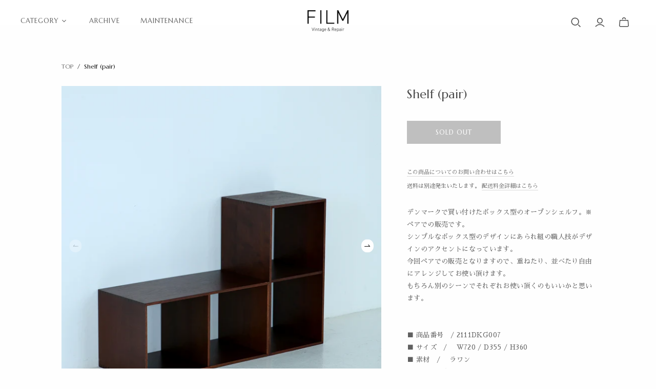

--- FILE ---
content_type: text/html; charset=utf-8
request_url: https://film-interior.com/products/shelf-pair
body_size: 23972
content:
<!DOCTYPE html>
<html class="no-js no-touch">
<head>
  <meta charset="utf-8">
  <meta http-equiv="X-UA-Compatible" content="IE=edge">
  <meta name="viewport" content="width=device-width" />

  <title>
    Shelf (pair)

    

    

    
      &ndash; FILM
    
  </title>

  
    <meta name="description" content="デンマークで買い付けたボックス型のオープンシェルフ。※ペアでの販売です。シンプルなボックス型のデザインにあられ組の職人技がデザインのアクセントになっています。今回ペアでの販売となりますので、重ねたり、並べたり自由にアレンジしてお使い頂けます。もちろん別のシーンでそれぞれお使い頂くのもいいかと思います。■ 商品番号　/ 2111DKG007■ サイズ　/　 W720 / D355 / H360■ 素材　/　 ラワン■ 国　/　デンマーク■ 送料ランク / らくらく家財宅急便（Aランク)×2※システムの都合上、自動計算が出来ない為、送料はご注文後に別途ご請求させて頂きます。＜保証について＞保証期間はご納品日より、ヴィンテージ家具は6ヶ月">
  

  <link href="//film-interior.com/cdn/shop/t/6/assets/theme.css?v=112390670337071588701766826277" rel="stylesheet" type="text/css" media="all" />
  <link href="//film-interior.com/cdn/shop/t/6/assets/custom.theme.css?v=143724899255591626811619192857" rel="stylesheet" type="text/css" media="all" />
  <link href="//film-interior.com/cdn/shop/t/6/assets/custom.theme-v2.css?v=162260557514590166101638842506" rel="stylesheet" type="text/css" media="all" />

  

  <link rel="stylesheet" href="https://use.fontawesome.com/releases/v5.15.1/css/all.css" integrity="sha384-vp86vTRFVJgpjF9jiIGPEEqYqlDwgyBgEF109VFjmqGmIY/Y4HV4d3Gp2irVfcrp" crossorigin="anonymous">
  <link
    rel="stylesheet"
    href="https://cdnjs.cloudflare.com/ajax/libs/animate.css/4.1.1/animate.min.css"
  />
  <link rel="stylesheet" type="text/css" href="https://cdnjs.cloudflare.com/ajax/libs/slick-carousel/1.8.1/slick.css"/>
  <link rel="stylesheet" type="text/css" href="https://cdnjs.cloudflare.com/ajax/libs/slick-carousel/1.8.1/slick-theme.css"/>

  


  <link rel="stylesheet" href="https://unpkg.com/swiper/swiper-bundle.css" />
  <link rel="stylesheet" href="https://unpkg.com/swiper/swiper-bundle.min.css" />

  <script src="https://unpkg.com/swiper/swiper-bundle.js"></script>
  <script src="https://unpkg.com/swiper/swiper-bundle.min.js"></script>




  
  <link rel="shortcut icon" href="//film-interior.com/cdn/shop/files/favicon_FILM_32x32.png?v=1619743063" type="image/png">


  
    <link rel="canonical" href="https://film-interior.com/products/shelf-pair" />
  

  















<meta property="og:site_name" content="FILM">
<meta property="og:url" content="https://film-interior.com/products/shelf-pair">
<meta property="og:title" content="Shelf (pair)">
<meta property="og:type" content="website">
<meta property="og:description" content="デンマークで買い付けたボックス型のオープンシェルフ。※ペアでの販売です。シンプルなボックス型のデザインにあられ組の職人技がデザインのアクセントになっています。今回ペアでの販売となりますので、重ねたり、並べたり自由にアレンジしてお使い頂けます。もちろん別のシーンでそれぞれお使い頂くのもいいかと思います。■ 商品番号　/ 2111DKG007■ サイズ　/　 W720 / D355 / H360■ 素材　/　 ラワン■ 国　/　デンマーク■ 送料ランク / らくらく家財宅急便（Aランク)×2※システムの都合上、自動計算が出来ない為、送料はご注文後に別途ご請求させて頂きます。＜保証について＞保証期間はご納品日より、ヴィンテージ家具は6ヶ月">




    
    
    

    
    
    <meta
      property="og:image"
      content="https://film-interior.com/cdn/shop/products/IMG_7853_1200x1200.jpg?v=1662288570"
    />
    <meta
      property="og:image:secure_url"
      content="https://film-interior.com/cdn/shop/products/IMG_7853_1200x1200.jpg?v=1662288570"
    />
    <meta property="og:image:width" content="1200" />
    <meta property="og:image:height" content="1200" />
    
    
    <meta property="og:image:alt" content="Social media image" />
  
















<meta name="twitter:title" content="Shelf (pair)">
<meta name="twitter:description" content="デンマークで買い付けたボックス型のオープンシェルフ。※ペアでの販売です。シンプルなボックス型のデザインにあられ組の職人技がデザインのアクセントになっています。今回ペアでの販売となりますので、重ねたり、並べたり自由にアレンジしてお使い頂けます。もちろん別のシーンでそれぞれお使い頂くのもいいかと思います。■ 商品番号　/ 2111DKG007■ サイズ　/　 W720 / D355 / H360■ 素材　/　 ラワン■ 国　/　デンマーク■ 送料ランク / らくらく家財宅急便（Aランク)×2※システムの都合上、自動計算が出来ない為、送料はご注文後に別途ご請求させて頂きます。＜保証について＞保証期間はご納品日より、ヴィンテージ家具は6ヶ月">


    
    
    
      
      
      <meta name="twitter:card" content="summary">
    
    
    <meta
      property="twitter:image"
      content="https://film-interior.com/cdn/shop/products/IMG_7853_1200x1200_crop_center.jpg?v=1662288570"
    />
    <meta property="twitter:image:width" content="1200" />
    <meta property="twitter:image:height" content="1200" />
    
    
    <meta property="twitter:image:alt" content="Social media image" />
  



  <script>window.performance && window.performance.mark && window.performance.mark('shopify.content_for_header.start');</script><meta id="shopify-digital-wallet" name="shopify-digital-wallet" content="/43688296612/digital_wallets/dialog">
<link rel="alternate" type="application/json+oembed" href="https://film-interior.com/products/shelf-pair.oembed">
<script async="async" src="/checkouts/internal/preloads.js?locale=ja-JP"></script>
<script id="shopify-features" type="application/json">{"accessToken":"6a086c5419314363b71fcf00bc40ef27","betas":["rich-media-storefront-analytics"],"domain":"film-interior.com","predictiveSearch":false,"shopId":43688296612,"locale":"ja"}</script>
<script>var Shopify = Shopify || {};
Shopify.shop = "film-online.myshopify.com";
Shopify.locale = "ja";
Shopify.currency = {"active":"JPY","rate":"1.0"};
Shopify.country = "JP";
Shopify.theme = {"name":"FILM","id":117551136932,"schema_name":"Atlantic","schema_version":"14.5.1","theme_store_id":566,"role":"main"};
Shopify.theme.handle = "null";
Shopify.theme.style = {"id":null,"handle":null};
Shopify.cdnHost = "film-interior.com/cdn";
Shopify.routes = Shopify.routes || {};
Shopify.routes.root = "/";</script>
<script type="module">!function(o){(o.Shopify=o.Shopify||{}).modules=!0}(window);</script>
<script>!function(o){function n(){var o=[];function n(){o.push(Array.prototype.slice.apply(arguments))}return n.q=o,n}var t=o.Shopify=o.Shopify||{};t.loadFeatures=n(),t.autoloadFeatures=n()}(window);</script>
<script id="shop-js-analytics" type="application/json">{"pageType":"product"}</script>
<script defer="defer" async type="module" src="//film-interior.com/cdn/shopifycloud/shop-js/modules/v2/client.init-shop-cart-sync_CSE-8ASR.ja.esm.js"></script>
<script defer="defer" async type="module" src="//film-interior.com/cdn/shopifycloud/shop-js/modules/v2/chunk.common_DDD8GOhs.esm.js"></script>
<script defer="defer" async type="module" src="//film-interior.com/cdn/shopifycloud/shop-js/modules/v2/chunk.modal_B6JNj9sU.esm.js"></script>
<script type="module">
  await import("//film-interior.com/cdn/shopifycloud/shop-js/modules/v2/client.init-shop-cart-sync_CSE-8ASR.ja.esm.js");
await import("//film-interior.com/cdn/shopifycloud/shop-js/modules/v2/chunk.common_DDD8GOhs.esm.js");
await import("//film-interior.com/cdn/shopifycloud/shop-js/modules/v2/chunk.modal_B6JNj9sU.esm.js");

  window.Shopify.SignInWithShop?.initShopCartSync?.({"fedCMEnabled":true,"windoidEnabled":true});

</script>
<script>(function() {
  var isLoaded = false;
  function asyncLoad() {
    if (isLoaded) return;
    isLoaded = true;
    var urls = ["https:\/\/script.crazyegg.com\/pages\/scripts\/0075\/2311.js?shop=film-online.myshopify.com","https:\/\/cdn.nfcube.com\/instafeed-141c97bb71e29e37568da91de2410b7b.js?shop=film-online.myshopify.com"];
    for (var i = 0; i < urls.length; i++) {
      var s = document.createElement('script');
      s.type = 'text/javascript';
      s.async = true;
      s.src = urls[i];
      var x = document.getElementsByTagName('script')[0];
      x.parentNode.insertBefore(s, x);
    }
  };
  if(window.attachEvent) {
    window.attachEvent('onload', asyncLoad);
  } else {
    window.addEventListener('load', asyncLoad, false);
  }
})();</script>
<script id="__st">var __st={"a":43688296612,"offset":32400,"reqid":"2291ad6a-848f-4791-93e5-e1801a58c774-1769898143","pageurl":"film-interior.com\/products\/shelf-pair","u":"b9dd4f70f034","p":"product","rtyp":"product","rid":7425422590116};</script>
<script>window.ShopifyPaypalV4VisibilityTracking = true;</script>
<script id="captcha-bootstrap">!function(){'use strict';const t='contact',e='account',n='new_comment',o=[[t,t],['blogs',n],['comments',n],[t,'customer']],c=[[e,'customer_login'],[e,'guest_login'],[e,'recover_customer_password'],[e,'create_customer']],r=t=>t.map((([t,e])=>`form[action*='/${t}']:not([data-nocaptcha='true']) input[name='form_type'][value='${e}']`)).join(','),a=t=>()=>t?[...document.querySelectorAll(t)].map((t=>t.form)):[];function s(){const t=[...o],e=r(t);return a(e)}const i='password',u='form_key',d=['recaptcha-v3-token','g-recaptcha-response','h-captcha-response',i],f=()=>{try{return window.sessionStorage}catch{return}},m='__shopify_v',_=t=>t.elements[u];function p(t,e,n=!1){try{const o=window.sessionStorage,c=JSON.parse(o.getItem(e)),{data:r}=function(t){const{data:e,action:n}=t;return t[m]||n?{data:e,action:n}:{data:t,action:n}}(c);for(const[e,n]of Object.entries(r))t.elements[e]&&(t.elements[e].value=n);n&&o.removeItem(e)}catch(o){console.error('form repopulation failed',{error:o})}}const l='form_type',E='cptcha';function T(t){t.dataset[E]=!0}const w=window,h=w.document,L='Shopify',v='ce_forms',y='captcha';let A=!1;((t,e)=>{const n=(g='f06e6c50-85a8-45c8-87d0-21a2b65856fe',I='https://cdn.shopify.com/shopifycloud/storefront-forms-hcaptcha/ce_storefront_forms_captcha_hcaptcha.v1.5.2.iife.js',D={infoText:'hCaptchaによる保護',privacyText:'プライバシー',termsText:'利用規約'},(t,e,n)=>{const o=w[L][v],c=o.bindForm;if(c)return c(t,g,e,D).then(n);var r;o.q.push([[t,g,e,D],n]),r=I,A||(h.body.append(Object.assign(h.createElement('script'),{id:'captcha-provider',async:!0,src:r})),A=!0)});var g,I,D;w[L]=w[L]||{},w[L][v]=w[L][v]||{},w[L][v].q=[],w[L][y]=w[L][y]||{},w[L][y].protect=function(t,e){n(t,void 0,e),T(t)},Object.freeze(w[L][y]),function(t,e,n,w,h,L){const[v,y,A,g]=function(t,e,n){const i=e?o:[],u=t?c:[],d=[...i,...u],f=r(d),m=r(i),_=r(d.filter((([t,e])=>n.includes(e))));return[a(f),a(m),a(_),s()]}(w,h,L),I=t=>{const e=t.target;return e instanceof HTMLFormElement?e:e&&e.form},D=t=>v().includes(t);t.addEventListener('submit',(t=>{const e=I(t);if(!e)return;const n=D(e)&&!e.dataset.hcaptchaBound&&!e.dataset.recaptchaBound,o=_(e),c=g().includes(e)&&(!o||!o.value);(n||c)&&t.preventDefault(),c&&!n&&(function(t){try{if(!f())return;!function(t){const e=f();if(!e)return;const n=_(t);if(!n)return;const o=n.value;o&&e.removeItem(o)}(t);const e=Array.from(Array(32),(()=>Math.random().toString(36)[2])).join('');!function(t,e){_(t)||t.append(Object.assign(document.createElement('input'),{type:'hidden',name:u})),t.elements[u].value=e}(t,e),function(t,e){const n=f();if(!n)return;const o=[...t.querySelectorAll(`input[type='${i}']`)].map((({name:t})=>t)),c=[...d,...o],r={};for(const[a,s]of new FormData(t).entries())c.includes(a)||(r[a]=s);n.setItem(e,JSON.stringify({[m]:1,action:t.action,data:r}))}(t,e)}catch(e){console.error('failed to persist form',e)}}(e),e.submit())}));const S=(t,e)=>{t&&!t.dataset[E]&&(n(t,e.some((e=>e===t))),T(t))};for(const o of['focusin','change'])t.addEventListener(o,(t=>{const e=I(t);D(e)&&S(e,y())}));const B=e.get('form_key'),M=e.get(l),P=B&&M;t.addEventListener('DOMContentLoaded',(()=>{const t=y();if(P)for(const e of t)e.elements[l].value===M&&p(e,B);[...new Set([...A(),...v().filter((t=>'true'===t.dataset.shopifyCaptcha))])].forEach((e=>S(e,t)))}))}(h,new URLSearchParams(w.location.search),n,t,e,['guest_login'])})(!0,!1)}();</script>
<script integrity="sha256-4kQ18oKyAcykRKYeNunJcIwy7WH5gtpwJnB7kiuLZ1E=" data-source-attribution="shopify.loadfeatures" defer="defer" src="//film-interior.com/cdn/shopifycloud/storefront/assets/storefront/load_feature-a0a9edcb.js" crossorigin="anonymous"></script>
<script data-source-attribution="shopify.dynamic_checkout.dynamic.init">var Shopify=Shopify||{};Shopify.PaymentButton=Shopify.PaymentButton||{isStorefrontPortableWallets:!0,init:function(){window.Shopify.PaymentButton.init=function(){};var t=document.createElement("script");t.src="https://film-interior.com/cdn/shopifycloud/portable-wallets/latest/portable-wallets.ja.js",t.type="module",document.head.appendChild(t)}};
</script>
<script data-source-attribution="shopify.dynamic_checkout.buyer_consent">
  function portableWalletsHideBuyerConsent(e){var t=document.getElementById("shopify-buyer-consent"),n=document.getElementById("shopify-subscription-policy-button");t&&n&&(t.classList.add("hidden"),t.setAttribute("aria-hidden","true"),n.removeEventListener("click",e))}function portableWalletsShowBuyerConsent(e){var t=document.getElementById("shopify-buyer-consent"),n=document.getElementById("shopify-subscription-policy-button");t&&n&&(t.classList.remove("hidden"),t.removeAttribute("aria-hidden"),n.addEventListener("click",e))}window.Shopify?.PaymentButton&&(window.Shopify.PaymentButton.hideBuyerConsent=portableWalletsHideBuyerConsent,window.Shopify.PaymentButton.showBuyerConsent=portableWalletsShowBuyerConsent);
</script>
<script data-source-attribution="shopify.dynamic_checkout.cart.bootstrap">document.addEventListener("DOMContentLoaded",(function(){function t(){return document.querySelector("shopify-accelerated-checkout-cart, shopify-accelerated-checkout")}if(t())Shopify.PaymentButton.init();else{new MutationObserver((function(e,n){t()&&(Shopify.PaymentButton.init(),n.disconnect())})).observe(document.body,{childList:!0,subtree:!0})}}));
</script>

<script>window.performance && window.performance.mark && window.performance.mark('shopify.content_for_header.end');</script>

  <script>
    document.documentElement.className=document.documentElement.className.replace(/\bno-js\b/,'js');
    if(window.Shopify&&window.Shopify.designMode)document.documentElement.className+=' in-theme-editor';
    if(('ontouchstart' in window)||window.DocumentTouch&&document instanceof DocumentTouch)document.documentElement.className=document.documentElement.className.replace(/\bno-touch\b/,'has-touch');
  </script>

  
<script>
  window.Theme = {};
  Theme.version = "14.5.1";
  Theme.products = new Array();
  Theme.shippingCalcErrorMessage = "エラー: 郵便番号 --error_message--";
  Theme.shippingCalcMultiRates = "--address--向けの配送料は--rate--から--number_of_rates--ご利用になれます。";
  Theme.shippingCalcOneRate = "--address--向け、ご利用可能な配送料が1つ見つかりました";
  Theme.shippingCalcNoRates = "申し訳ありませんが、このお届け先には出荷いたしておりません";
  Theme.shippingCalcRateValues = "--rate-- で --rate_title--";
  Theme.userLoggedIn = false;
  Theme.userAddress = '';
  Theme.centerHeader = false;

  Theme.cartItemsOne = "項目";
  Theme.cartItemsOther = "箇条";

  Theme.addToCart = "Add to cart";
  Theme.soldOut = "Sold Out";
  Theme.unavailable = "無効";
  Theme.routes = {
    "root_url": "/",
    "account_url": "/account",
    "account_login_url": "/account/login",
    "account_logout_url": "/account/logout",
    "account_register_url": "/account/register",
    "account_addresses_url": "/account/addresses",
    "collections_url": "/collections",
    "all_products_collection_url": "/collections/all",
    "search_url": "/search",
    "cart_url": "/cart",
    "cart_add_url": "/cart/add",
    "cart_change_url": "/cart/change",
    "cart_clear_url": "/cart/clear",
    "product_recommendations_url": "/recommendations/products"
  };
</script>

  <!-- User Heat Tag -->
  <script type="text/javascript">
  (function(add, cla){window['UserHeatTag']=cla;window[cla]=window[cla]||function(){(window[cla].q=window[cla].q||[]).push(arguments)},window[cla].l=1*new Date();var ul=document.createElement('script');var tag = document.getElementsByTagName('script')[0];ul.async=1;ul.src=add;tag.parentNode.insertBefore(ul,tag);})('//uh.nakanohito.jp/uhj2/uh.js', '_uhtracker');_uhtracker({id:'uhhpjwemYY'});
  </script>
  <!-- End User Heat Tag -->
<!-- BEGIN app block: shopify://apps/instafeed/blocks/head-block/c447db20-095d-4a10-9725-b5977662c9d5 --><link rel="preconnect" href="https://cdn.nfcube.com/">
<link rel="preconnect" href="https://scontent.cdninstagram.com/">


  <script>
    document.addEventListener('DOMContentLoaded', function () {
      let instafeedScript = document.createElement('script');

      
        instafeedScript.src = 'https://cdn.nfcube.com/instafeed-141c97bb71e29e37568da91de2410b7b.js';
      

      document.body.appendChild(instafeedScript);
    });
  </script>





<!-- END app block --><link href="https://monorail-edge.shopifysvc.com" rel="dns-prefetch">
<script>(function(){if ("sendBeacon" in navigator && "performance" in window) {try {var session_token_from_headers = performance.getEntriesByType('navigation')[0].serverTiming.find(x => x.name == '_s').description;} catch {var session_token_from_headers = undefined;}var session_cookie_matches = document.cookie.match(/_shopify_s=([^;]*)/);var session_token_from_cookie = session_cookie_matches && session_cookie_matches.length === 2 ? session_cookie_matches[1] : "";var session_token = session_token_from_headers || session_token_from_cookie || "";function handle_abandonment_event(e) {var entries = performance.getEntries().filter(function(entry) {return /monorail-edge.shopifysvc.com/.test(entry.name);});if (!window.abandonment_tracked && entries.length === 0) {window.abandonment_tracked = true;var currentMs = Date.now();var navigation_start = performance.timing.navigationStart;var payload = {shop_id: 43688296612,url: window.location.href,navigation_start,duration: currentMs - navigation_start,session_token,page_type: "product"};window.navigator.sendBeacon("https://monorail-edge.shopifysvc.com/v1/produce", JSON.stringify({schema_id: "online_store_buyer_site_abandonment/1.1",payload: payload,metadata: {event_created_at_ms: currentMs,event_sent_at_ms: currentMs}}));}}window.addEventListener('pagehide', handle_abandonment_event);}}());</script>
<script id="web-pixels-manager-setup">(function e(e,d,r,n,o){if(void 0===o&&(o={}),!Boolean(null===(a=null===(i=window.Shopify)||void 0===i?void 0:i.analytics)||void 0===a?void 0:a.replayQueue)){var i,a;window.Shopify=window.Shopify||{};var t=window.Shopify;t.analytics=t.analytics||{};var s=t.analytics;s.replayQueue=[],s.publish=function(e,d,r){return s.replayQueue.push([e,d,r]),!0};try{self.performance.mark("wpm:start")}catch(e){}var l=function(){var e={modern:/Edge?\/(1{2}[4-9]|1[2-9]\d|[2-9]\d{2}|\d{4,})\.\d+(\.\d+|)|Firefox\/(1{2}[4-9]|1[2-9]\d|[2-9]\d{2}|\d{4,})\.\d+(\.\d+|)|Chrom(ium|e)\/(9{2}|\d{3,})\.\d+(\.\d+|)|(Maci|X1{2}).+ Version\/(15\.\d+|(1[6-9]|[2-9]\d|\d{3,})\.\d+)([,.]\d+|)( \(\w+\)|)( Mobile\/\w+|) Safari\/|Chrome.+OPR\/(9{2}|\d{3,})\.\d+\.\d+|(CPU[ +]OS|iPhone[ +]OS|CPU[ +]iPhone|CPU IPhone OS|CPU iPad OS)[ +]+(15[._]\d+|(1[6-9]|[2-9]\d|\d{3,})[._]\d+)([._]\d+|)|Android:?[ /-](13[3-9]|1[4-9]\d|[2-9]\d{2}|\d{4,})(\.\d+|)(\.\d+|)|Android.+Firefox\/(13[5-9]|1[4-9]\d|[2-9]\d{2}|\d{4,})\.\d+(\.\d+|)|Android.+Chrom(ium|e)\/(13[3-9]|1[4-9]\d|[2-9]\d{2}|\d{4,})\.\d+(\.\d+|)|SamsungBrowser\/([2-9]\d|\d{3,})\.\d+/,legacy:/Edge?\/(1[6-9]|[2-9]\d|\d{3,})\.\d+(\.\d+|)|Firefox\/(5[4-9]|[6-9]\d|\d{3,})\.\d+(\.\d+|)|Chrom(ium|e)\/(5[1-9]|[6-9]\d|\d{3,})\.\d+(\.\d+|)([\d.]+$|.*Safari\/(?![\d.]+ Edge\/[\d.]+$))|(Maci|X1{2}).+ Version\/(10\.\d+|(1[1-9]|[2-9]\d|\d{3,})\.\d+)([,.]\d+|)( \(\w+\)|)( Mobile\/\w+|) Safari\/|Chrome.+OPR\/(3[89]|[4-9]\d|\d{3,})\.\d+\.\d+|(CPU[ +]OS|iPhone[ +]OS|CPU[ +]iPhone|CPU IPhone OS|CPU iPad OS)[ +]+(10[._]\d+|(1[1-9]|[2-9]\d|\d{3,})[._]\d+)([._]\d+|)|Android:?[ /-](13[3-9]|1[4-9]\d|[2-9]\d{2}|\d{4,})(\.\d+|)(\.\d+|)|Mobile Safari.+OPR\/([89]\d|\d{3,})\.\d+\.\d+|Android.+Firefox\/(13[5-9]|1[4-9]\d|[2-9]\d{2}|\d{4,})\.\d+(\.\d+|)|Android.+Chrom(ium|e)\/(13[3-9]|1[4-9]\d|[2-9]\d{2}|\d{4,})\.\d+(\.\d+|)|Android.+(UC? ?Browser|UCWEB|U3)[ /]?(15\.([5-9]|\d{2,})|(1[6-9]|[2-9]\d|\d{3,})\.\d+)\.\d+|SamsungBrowser\/(5\.\d+|([6-9]|\d{2,})\.\d+)|Android.+MQ{2}Browser\/(14(\.(9|\d{2,})|)|(1[5-9]|[2-9]\d|\d{3,})(\.\d+|))(\.\d+|)|K[Aa][Ii]OS\/(3\.\d+|([4-9]|\d{2,})\.\d+)(\.\d+|)/},d=e.modern,r=e.legacy,n=navigator.userAgent;return n.match(d)?"modern":n.match(r)?"legacy":"unknown"}(),u="modern"===l?"modern":"legacy",c=(null!=n?n:{modern:"",legacy:""})[u],f=function(e){return[e.baseUrl,"/wpm","/b",e.hashVersion,"modern"===e.buildTarget?"m":"l",".js"].join("")}({baseUrl:d,hashVersion:r,buildTarget:u}),m=function(e){var d=e.version,r=e.bundleTarget,n=e.surface,o=e.pageUrl,i=e.monorailEndpoint;return{emit:function(e){var a=e.status,t=e.errorMsg,s=(new Date).getTime(),l=JSON.stringify({metadata:{event_sent_at_ms:s},events:[{schema_id:"web_pixels_manager_load/3.1",payload:{version:d,bundle_target:r,page_url:o,status:a,surface:n,error_msg:t},metadata:{event_created_at_ms:s}}]});if(!i)return console&&console.warn&&console.warn("[Web Pixels Manager] No Monorail endpoint provided, skipping logging."),!1;try{return self.navigator.sendBeacon.bind(self.navigator)(i,l)}catch(e){}var u=new XMLHttpRequest;try{return u.open("POST",i,!0),u.setRequestHeader("Content-Type","text/plain"),u.send(l),!0}catch(e){return console&&console.warn&&console.warn("[Web Pixels Manager] Got an unhandled error while logging to Monorail."),!1}}}}({version:r,bundleTarget:l,surface:e.surface,pageUrl:self.location.href,monorailEndpoint:e.monorailEndpoint});try{o.browserTarget=l,function(e){var d=e.src,r=e.async,n=void 0===r||r,o=e.onload,i=e.onerror,a=e.sri,t=e.scriptDataAttributes,s=void 0===t?{}:t,l=document.createElement("script"),u=document.querySelector("head"),c=document.querySelector("body");if(l.async=n,l.src=d,a&&(l.integrity=a,l.crossOrigin="anonymous"),s)for(var f in s)if(Object.prototype.hasOwnProperty.call(s,f))try{l.dataset[f]=s[f]}catch(e){}if(o&&l.addEventListener("load",o),i&&l.addEventListener("error",i),u)u.appendChild(l);else{if(!c)throw new Error("Did not find a head or body element to append the script");c.appendChild(l)}}({src:f,async:!0,onload:function(){if(!function(){var e,d;return Boolean(null===(d=null===(e=window.Shopify)||void 0===e?void 0:e.analytics)||void 0===d?void 0:d.initialized)}()){var d=window.webPixelsManager.init(e)||void 0;if(d){var r=window.Shopify.analytics;r.replayQueue.forEach((function(e){var r=e[0],n=e[1],o=e[2];d.publishCustomEvent(r,n,o)})),r.replayQueue=[],r.publish=d.publishCustomEvent,r.visitor=d.visitor,r.initialized=!0}}},onerror:function(){return m.emit({status:"failed",errorMsg:"".concat(f," has failed to load")})},sri:function(e){var d=/^sha384-[A-Za-z0-9+/=]+$/;return"string"==typeof e&&d.test(e)}(c)?c:"",scriptDataAttributes:o}),m.emit({status:"loading"})}catch(e){m.emit({status:"failed",errorMsg:(null==e?void 0:e.message)||"Unknown error"})}}})({shopId: 43688296612,storefrontBaseUrl: "https://film-interior.com",extensionsBaseUrl: "https://extensions.shopifycdn.com/cdn/shopifycloud/web-pixels-manager",monorailEndpoint: "https://monorail-edge.shopifysvc.com/unstable/produce_batch",surface: "storefront-renderer",enabledBetaFlags: ["2dca8a86"],webPixelsConfigList: [{"id":"159514788","eventPayloadVersion":"v1","runtimeContext":"LAX","scriptVersion":"1","type":"CUSTOM","privacyPurposes":["ANALYTICS"],"name":"Google Analytics tag (migrated)"},{"id":"shopify-app-pixel","configuration":"{}","eventPayloadVersion":"v1","runtimeContext":"STRICT","scriptVersion":"0450","apiClientId":"shopify-pixel","type":"APP","privacyPurposes":["ANALYTICS","MARKETING"]},{"id":"shopify-custom-pixel","eventPayloadVersion":"v1","runtimeContext":"LAX","scriptVersion":"0450","apiClientId":"shopify-pixel","type":"CUSTOM","privacyPurposes":["ANALYTICS","MARKETING"]}],isMerchantRequest: false,initData: {"shop":{"name":"FILM","paymentSettings":{"currencyCode":"JPY"},"myshopifyDomain":"film-online.myshopify.com","countryCode":"JP","storefrontUrl":"https:\/\/film-interior.com"},"customer":null,"cart":null,"checkout":null,"productVariants":[{"price":{"amount":61600.0,"currencyCode":"JPY"},"product":{"title":"Shelf (pair)","vendor":"FILM","id":"7425422590116","untranslatedTitle":"Shelf (pair)","url":"\/products\/shelf-pair","type":""},"id":"42682701152420","image":{"src":"\/\/film-interior.com\/cdn\/shop\/products\/IMG_7853.jpg?v=1662288570"},"sku":"2111DKG007","title":"Default Title","untranslatedTitle":"Default Title"}],"purchasingCompany":null},},"https://film-interior.com/cdn","1d2a099fw23dfb22ep557258f5m7a2edbae",{"modern":"","legacy":""},{"shopId":"43688296612","storefrontBaseUrl":"https:\/\/film-interior.com","extensionBaseUrl":"https:\/\/extensions.shopifycdn.com\/cdn\/shopifycloud\/web-pixels-manager","surface":"storefront-renderer","enabledBetaFlags":"[\"2dca8a86\"]","isMerchantRequest":"false","hashVersion":"1d2a099fw23dfb22ep557258f5m7a2edbae","publish":"custom","events":"[[\"page_viewed\",{}],[\"product_viewed\",{\"productVariant\":{\"price\":{\"amount\":61600.0,\"currencyCode\":\"JPY\"},\"product\":{\"title\":\"Shelf (pair)\",\"vendor\":\"FILM\",\"id\":\"7425422590116\",\"untranslatedTitle\":\"Shelf (pair)\",\"url\":\"\/products\/shelf-pair\",\"type\":\"\"},\"id\":\"42682701152420\",\"image\":{\"src\":\"\/\/film-interior.com\/cdn\/shop\/products\/IMG_7853.jpg?v=1662288570\"},\"sku\":\"2111DKG007\",\"title\":\"Default Title\",\"untranslatedTitle\":\"Default Title\"}}]]"});</script><script>
  window.ShopifyAnalytics = window.ShopifyAnalytics || {};
  window.ShopifyAnalytics.meta = window.ShopifyAnalytics.meta || {};
  window.ShopifyAnalytics.meta.currency = 'JPY';
  var meta = {"product":{"id":7425422590116,"gid":"gid:\/\/shopify\/Product\/7425422590116","vendor":"FILM","type":"","handle":"shelf-pair","variants":[{"id":42682701152420,"price":6160000,"name":"Shelf (pair)","public_title":null,"sku":"2111DKG007"}],"remote":false},"page":{"pageType":"product","resourceType":"product","resourceId":7425422590116,"requestId":"2291ad6a-848f-4791-93e5-e1801a58c774-1769898143"}};
  for (var attr in meta) {
    window.ShopifyAnalytics.meta[attr] = meta[attr];
  }
</script>
<script class="analytics">
  (function () {
    var customDocumentWrite = function(content) {
      var jquery = null;

      if (window.jQuery) {
        jquery = window.jQuery;
      } else if (window.Checkout && window.Checkout.$) {
        jquery = window.Checkout.$;
      }

      if (jquery) {
        jquery('body').append(content);
      }
    };

    var hasLoggedConversion = function(token) {
      if (token) {
        return document.cookie.indexOf('loggedConversion=' + token) !== -1;
      }
      return false;
    }

    var setCookieIfConversion = function(token) {
      if (token) {
        var twoMonthsFromNow = new Date(Date.now());
        twoMonthsFromNow.setMonth(twoMonthsFromNow.getMonth() + 2);

        document.cookie = 'loggedConversion=' + token + '; expires=' + twoMonthsFromNow;
      }
    }

    var trekkie = window.ShopifyAnalytics.lib = window.trekkie = window.trekkie || [];
    if (trekkie.integrations) {
      return;
    }
    trekkie.methods = [
      'identify',
      'page',
      'ready',
      'track',
      'trackForm',
      'trackLink'
    ];
    trekkie.factory = function(method) {
      return function() {
        var args = Array.prototype.slice.call(arguments);
        args.unshift(method);
        trekkie.push(args);
        return trekkie;
      };
    };
    for (var i = 0; i < trekkie.methods.length; i++) {
      var key = trekkie.methods[i];
      trekkie[key] = trekkie.factory(key);
    }
    trekkie.load = function(config) {
      trekkie.config = config || {};
      trekkie.config.initialDocumentCookie = document.cookie;
      var first = document.getElementsByTagName('script')[0];
      var script = document.createElement('script');
      script.type = 'text/javascript';
      script.onerror = function(e) {
        var scriptFallback = document.createElement('script');
        scriptFallback.type = 'text/javascript';
        scriptFallback.onerror = function(error) {
                var Monorail = {
      produce: function produce(monorailDomain, schemaId, payload) {
        var currentMs = new Date().getTime();
        var event = {
          schema_id: schemaId,
          payload: payload,
          metadata: {
            event_created_at_ms: currentMs,
            event_sent_at_ms: currentMs
          }
        };
        return Monorail.sendRequest("https://" + monorailDomain + "/v1/produce", JSON.stringify(event));
      },
      sendRequest: function sendRequest(endpointUrl, payload) {
        // Try the sendBeacon API
        if (window && window.navigator && typeof window.navigator.sendBeacon === 'function' && typeof window.Blob === 'function' && !Monorail.isIos12()) {
          var blobData = new window.Blob([payload], {
            type: 'text/plain'
          });

          if (window.navigator.sendBeacon(endpointUrl, blobData)) {
            return true;
          } // sendBeacon was not successful

        } // XHR beacon

        var xhr = new XMLHttpRequest();

        try {
          xhr.open('POST', endpointUrl);
          xhr.setRequestHeader('Content-Type', 'text/plain');
          xhr.send(payload);
        } catch (e) {
          console.log(e);
        }

        return false;
      },
      isIos12: function isIos12() {
        return window.navigator.userAgent.lastIndexOf('iPhone; CPU iPhone OS 12_') !== -1 || window.navigator.userAgent.lastIndexOf('iPad; CPU OS 12_') !== -1;
      }
    };
    Monorail.produce('monorail-edge.shopifysvc.com',
      'trekkie_storefront_load_errors/1.1',
      {shop_id: 43688296612,
      theme_id: 117551136932,
      app_name: "storefront",
      context_url: window.location.href,
      source_url: "//film-interior.com/cdn/s/trekkie.storefront.c59ea00e0474b293ae6629561379568a2d7c4bba.min.js"});

        };
        scriptFallback.async = true;
        scriptFallback.src = '//film-interior.com/cdn/s/trekkie.storefront.c59ea00e0474b293ae6629561379568a2d7c4bba.min.js';
        first.parentNode.insertBefore(scriptFallback, first);
      };
      script.async = true;
      script.src = '//film-interior.com/cdn/s/trekkie.storefront.c59ea00e0474b293ae6629561379568a2d7c4bba.min.js';
      first.parentNode.insertBefore(script, first);
    };
    trekkie.load(
      {"Trekkie":{"appName":"storefront","development":false,"defaultAttributes":{"shopId":43688296612,"isMerchantRequest":null,"themeId":117551136932,"themeCityHash":"9792423299422642424","contentLanguage":"ja","currency":"JPY","eventMetadataId":"4b10e510-efad-446d-983b-5bd32456f4ef"},"isServerSideCookieWritingEnabled":true,"monorailRegion":"shop_domain","enabledBetaFlags":["65f19447","b5387b81"]},"Session Attribution":{},"S2S":{"facebookCapiEnabled":false,"source":"trekkie-storefront-renderer","apiClientId":580111}}
    );

    var loaded = false;
    trekkie.ready(function() {
      if (loaded) return;
      loaded = true;

      window.ShopifyAnalytics.lib = window.trekkie;

      var originalDocumentWrite = document.write;
      document.write = customDocumentWrite;
      try { window.ShopifyAnalytics.merchantGoogleAnalytics.call(this); } catch(error) {};
      document.write = originalDocumentWrite;

      window.ShopifyAnalytics.lib.page(null,{"pageType":"product","resourceType":"product","resourceId":7425422590116,"requestId":"2291ad6a-848f-4791-93e5-e1801a58c774-1769898143","shopifyEmitted":true});

      var match = window.location.pathname.match(/checkouts\/(.+)\/(thank_you|post_purchase)/)
      var token = match? match[1]: undefined;
      if (!hasLoggedConversion(token)) {
        setCookieIfConversion(token);
        window.ShopifyAnalytics.lib.track("Viewed Product",{"currency":"JPY","variantId":42682701152420,"productId":7425422590116,"productGid":"gid:\/\/shopify\/Product\/7425422590116","name":"Shelf (pair)","price":"61600","sku":"2111DKG007","brand":"FILM","variant":null,"category":"","nonInteraction":true,"remote":false},undefined,undefined,{"shopifyEmitted":true});
      window.ShopifyAnalytics.lib.track("monorail:\/\/trekkie_storefront_viewed_product\/1.1",{"currency":"JPY","variantId":42682701152420,"productId":7425422590116,"productGid":"gid:\/\/shopify\/Product\/7425422590116","name":"Shelf (pair)","price":"61600","sku":"2111DKG007","brand":"FILM","variant":null,"category":"","nonInteraction":true,"remote":false,"referer":"https:\/\/film-interior.com\/products\/shelf-pair"});
      }
    });


        var eventsListenerScript = document.createElement('script');
        eventsListenerScript.async = true;
        eventsListenerScript.src = "//film-interior.com/cdn/shopifycloud/storefront/assets/shop_events_listener-3da45d37.js";
        document.getElementsByTagName('head')[0].appendChild(eventsListenerScript);

})();</script>
  <script>
  if (!window.ga || (window.ga && typeof window.ga !== 'function')) {
    window.ga = function ga() {
      (window.ga.q = window.ga.q || []).push(arguments);
      if (window.Shopify && window.Shopify.analytics && typeof window.Shopify.analytics.publish === 'function') {
        window.Shopify.analytics.publish("ga_stub_called", {}, {sendTo: "google_osp_migration"});
      }
      console.error("Shopify's Google Analytics stub called with:", Array.from(arguments), "\nSee https://help.shopify.com/manual/promoting-marketing/pixels/pixel-migration#google for more information.");
    };
    if (window.Shopify && window.Shopify.analytics && typeof window.Shopify.analytics.publish === 'function') {
      window.Shopify.analytics.publish("ga_stub_initialized", {}, {sendTo: "google_osp_migration"});
    }
  }
</script>
<script
  defer
  src="https://film-interior.com/cdn/shopifycloud/perf-kit/shopify-perf-kit-3.1.0.min.js"
  data-application="storefront-renderer"
  data-shop-id="43688296612"
  data-render-region="gcp-us-central1"
  data-page-type="product"
  data-theme-instance-id="117551136932"
  data-theme-name="Atlantic"
  data-theme-version="14.5.1"
  data-monorail-region="shop_domain"
  data-resource-timing-sampling-rate="10"
  data-shs="true"
  data-shs-beacon="true"
  data-shs-export-with-fetch="true"
  data-shs-logs-sample-rate="1"
  data-shs-beacon-endpoint="https://film-interior.com/api/collect"
></script>
</head>

<body
  class="
    
      template-product
    
    
    
    
    product-grid-square
  "
  >
  <script src="//ajax.googleapis.com/ajax/libs/jquery/3.5.1/jquery.min.js" type="text/javascript"></script>

  
  <script src="https://cdnjs.cloudflare.com/ajax/libs/photoswipe/4.1.3/photoswipe.min.js" integrity="sha512-2R4VJGamBudpzC1NTaSkusXP7QkiUYvEKhpJAxeVCqLDsgW4OqtzorZGpulE3eEA7p++U0ZYmqBwO3m+R2hRjA==" crossorigin="anonymous"></script>
  <script src="https://cdnjs.cloudflare.com/ajax/libs/photoswipe/4.1.3/photoswipe-ui-default.js" integrity="sha512-7jpTN4lfrURp41NL7vGXbMP+RPaf/1S5QlNMHLlkdBteN+X5znoT2P8ryCluqePOK79rpDWVPdq1+la4ijhIbQ==" crossorigin="anonymous"></script>
  
  <script type="text/javascript" src="https://cdnjs.cloudflare.com/ajax/libs/slick-carousel/1.8.1/slick.min.js"></script>
  
  <script src="//film-interior.com/cdn/shop/t/6/assets/jquery.sticky-sidebar.js?v=166436377995691581731615960051" type="text/javascript"></script>
  <div id="fb-root"></div>
  <script>(function(d, s, id) {
    var js, fjs = d.getElementsByTagName(s)[0];
    if (d.getElementById(id)) return;
    js = d.createElement(s); js.id = id;
    js.src = "//connect.facebook.net/en_US/all.js#xfbml=1&appId=187795038002910";
    fjs.parentNode.insertBefore(js, fjs);
  }(document, 'script', 'facebook-jssdk'));</script>

  

  



<section
  class="quickshop"
  data-quickshop
  data-quickshop-settings-sha256="b8ffcf578b021e0156697e8e9399a08d297a509e43d08874bc40690464eb2085"
>
  <div class="quickshop-content" data-quickshop-content>
    <button class="quickshop-close" data-quickshop-close>
      Liquid error (snippets/quickshop line 23): include usage is not allowed in this context
    </button>

    <div class="quickshop-product" data-quickshop-product-inject></div>
  </div>

  <span class="spinner quickshop-spinner">
    <span></span>
    <span></span>
    <span></span>
  </span>
</section>

  
  <div class="sidebar-drawer-container" data-sidebar-drawer-container>
    <div class="sidebar-drawer" data-sidebar-drawer tab-index="-1">
      <div class="sidebar-drawer__header-container">
        <div class="sidebar-drawer__header" data-sidebar-drawer-header></div>
  
        <button
          class="sidebar-drawer__header-close"
          aria-label="close"
          data-sidebar-drawer-close
        >
          
<svg class="svg-icon icon-close-alt " xmlns="http://www.w3.org/2000/svg" width="12" height="12" fill="none" viewBox="0 0 12 12">
  <path fill="currentColor" fill-rule="evenodd" d="M5.025 6L0 .975.975 0 6 5.025 11.025 0 12 .975 6.975 6 12 11.025l-.975.975L6 6.975.975 12 0 11.025 5.025 6z" clip-rule="evenodd"/>
</svg>








        </button>
      </div>
  
      <div class="sidebar-drawer__content" data-sidebar-drawer-content></div>
    </div>
  </div>
  


  <div id="shopify-section-pxs-announcement-bar" class="shopify-section"><script
  type="application/json"
  data-section-type="pxs-announcement-bar"
  data-section-id="pxs-announcement-bar"
></script>












  </div>
  <div id="shopify-section-static-header" class="shopify-section section-header">



<script
  type="application/json"
  data-section-type="static-header"
  data-section-id="static-header"
  data-section-data
>
  {
    "live_search_enabled": true,
    "live_search_display": "product"
  }
</script>

<header
  class="
    main-header-wrap
    
      main-header--minimal-sticky
      
    
    main-header--minimal
    main-header--centered
    
  "
  data-header-layout="minimal"
  data-header-alignment="true"
>
  <section class="main-header">

    

    
      
<div class="header-minimal header-minimal-centered">
  
    <nav class="
  full
  
    main-header--nav-compressed
    compress
  
">
  

  

  
  

  


  <ul class="main-header--nav-links">
    
      
        <li
          class="
            nav-item
            first
            dropdown
          "

          aria-haspopup="true"
          aria-expanded="false"
          aria-controls="header-dropdown-category"
        >
          <span class="border"></span>

          <a class="label" href="#">
            Category

            
<svg class="svg-icon icon-down-arrow " xmlns="http://www.w3.org/2000/svg" width="924" height="545" viewBox="0 0 924 545">
  <path fill="currentColor" d="M0 82L82 0l381 383L844 2l80 82-461 461-80-82L0 82z"/>
</svg>








          </a>

          
          <ul
            class="dropdown-wrap primary"
            id="header-dropdown-category"
            aria-hidden="true"
          >
            
              











              <li
                class="
                  dropdown-item
                  first
                  
                  dropdown
                "

                
                  aria-haspopup="true"
                  aria-expanded="false"
                  aria-controls="header-dropdown-funiture"
                
              >
                <a
                  href="/collections/furniture"
                >
                  <span class="label">Funiture</span>

                  
                    <span class="icon">
                      
<svg class="svg-icon icon-arrow-right " xmlns="http://www.w3.org/2000/svg" width="544" height="924" viewBox="0 0 544 924">
  <path fill="currentColor" d="M0 842l381-381L2 80 82 0l462 461-82 80L79 924 0 842z"/>
</svg>








                    </span>
                  
                </a>

                
                
                  <ul
                    class="dropdown-wrap child secondary right"
                    id="header-dropdown-funiture"
                    aria-hidden="true"
                  >
                    
                      <li class="
                        dropdown-item
                        first
                        
                      ">
                        <a href="/collections/chair">
                          <span class="label">Chair</span>
                        </a>
                      </li>
                    
                      <li class="
                        dropdown-item
                        
                        
                      ">
                        <a href="/collections/table">
                          <span class="label">Table</span>
                        </a>
                      </li>
                    
                      <li class="
                        dropdown-item
                        
                        
                      ">
                        <a href="/collections/sofa">
                          <span class="label">Sofa</span>
                        </a>
                      </li>
                    
                      <li class="
                        dropdown-item
                        
                        
                      ">
                        <a href="/collections/side-board">
                          <span class="label">Side board</span>
                        </a>
                      </li>
                    
                      <li class="
                        dropdown-item
                        
                        
                      ">
                        <a href="/collections/chest">
                          <span class="label">Chest</span>
                        </a>
                      </li>
                    
                      <li class="
                        dropdown-item
                        
                        
                      ">
                        <a href="/collections/shelf">
                          <span class="label">Shelf</span>
                        </a>
                      </li>
                    
                      <li class="
                        dropdown-item
                        
                        
                      ">
                        <a href="/collections/cabinet">
                          <span class="label">Cabinet</span>
                        </a>
                      </li>
                    
                      <li class="
                        dropdown-item
                        
                        
                      ">
                        <a href="/collections/desk-bureau">
                          <span class="label">Desk/Bureau</span>
                        </a>
                      </li>
                    
                      <li class="
                        dropdown-item
                        
                        last
                      ">
                        <a href="/collections/other">
                          <span class="label">Other</span>
                        </a>
                      </li>
                    
                  </ul>
                
              </li>
            
              











              <li
                class="
                  dropdown-item
                  
                  
                  dropdown
                "

                
                  aria-haspopup="true"
                  aria-expanded="false"
                  aria-controls="header-dropdown-lamp"
                
              >
                <a
                  href="/collections/lamp"
                >
                  <span class="label">Lamp</span>

                  
                    <span class="icon">
                      
<svg class="svg-icon icon-arrow-right " xmlns="http://www.w3.org/2000/svg" width="544" height="924" viewBox="0 0 544 924">
  <path fill="currentColor" d="M0 842l381-381L2 80 82 0l462 461-82 80L79 924 0 842z"/>
</svg>








                    </span>
                  
                </a>

                
                
                  <ul
                    class="dropdown-wrap child secondary right"
                    id="header-dropdown-lamp"
                    aria-hidden="true"
                  >
                    
                      <li class="
                        dropdown-item
                        first
                        
                      ">
                        <a href="/collections/pendant-lamp">
                          <span class="label">Pendant lamp</span>
                        </a>
                      </li>
                    
                      <li class="
                        dropdown-item
                        
                        
                      ">
                        <a href="/collections/table-lamp">
                          <span class="label">Table lamp</span>
                        </a>
                      </li>
                    
                      <li class="
                        dropdown-item
                        
                        
                      ">
                        <a href="/collections/floor-lamp">
                          <span class="label">Floor lamp</span>
                        </a>
                      </li>
                    
                      <li class="
                        dropdown-item
                        
                        last
                      ">
                        <a href="/collections/bracket-lamp">
                          <span class="label">Bracket lamp</span>
                        </a>
                      </li>
                    
                  </ul>
                
              </li>
            
              











              <li
                class="
                  dropdown-item
                  
                  
                  
                "

                
              >
                <a
                  href="/collections/interior"
                >
                  <span class="label">Interior</span>

                  
                </a>

                
                
              </li>
            
              











              <li
                class="
                  dropdown-item
                  
                  last
                  
                "

                
              >
                <a
                  href="/collections/stock"
                >
                  <span class="label">In stockroom</span>

                  
                </a>

                
                
              </li>
            
          </ul>
          

        </li>
      
    
<li
        class="
          nav-item
          
            
          
          
          
        "

        
      >
        

        <a class="label" href="/collections/archive">
          Archive

          
        </a>

        
        
        

      </li><li
        class="
          nav-item
          
            
          
          
          
        "

        
      >
        

        <a class="label" href="/pages/maintenance">
          maintenance

          
        </a>

        
        
        

      </li></ul>
  

  
</nav>

    


<h2
  class="
    store-title
    store-logo
  "
  
    style="max-width: 80px; min-width: 80px;"
  
  

>
  
    <a href="/" style="max-width: 80px; min-width: 80px;">
      

  

  <img
    
      src="//film-interior.com/cdn/shop/files/79084cca70cdfe0e0e1d977eea570838_800x424.png?v=1613780922"
    
    alt="東京・目黒通りにあるヴィンテージインテリアショップ。数十年もの時代を越えてもなお、色褪せず現代まで受け継がれたヴィンテージの家具や照明、インテリアをそれぞれの個性にあわせて店舗内に併設されたアトリエで丁寧にメンテナンスをしています。"

    
      data-rimg
      srcset="//film-interior.com/cdn/shop/files/79084cca70cdfe0e0e1d977eea570838_800x424.png?v=1613780922 1x, //film-interior.com/cdn/shop/files/79084cca70cdfe0e0e1d977eea570838_1600x848.png?v=1613780922 2x, //film-interior.com/cdn/shop/files/79084cca70cdfe0e0e1d977eea570838_2040x1081.png?v=1613780922 2.55x"
    

    
    
    
  >




    </a>
  
</h2>

<style>
  
</style>

  

  <div class="main-header--tools tools clearfix">
  <div class="main-header--tools-group">
    <div class="main-header--tools-left">
      
      
        
      

      <div class="tool-container">
        <a
          class="menu"
          href=""
          class="nav-item dropdown first"
          aria-haspopup="true"
          aria-controls="main-header--mobile-nav"
          aria-expanded="false"
          aria-label="Logo center header menu"
        >
          
<svg class="svg-icon icon-menu " xmlns="http://www.w3.org/2000/svg" width="18" height="14" viewBox="0 0 18 14">
  <path fill="currentColor" fill-rule="evenodd" clip-rule="evenodd" d="M17 1.5H0V0H17V1.5ZM17 7.5H0V6H17V7.5ZM0 13.5H17V12H0V13.5Z" transform="translate(0.5)" />
</svg>








        </a>

        
        

        

<div
  class="
    live-search
    live-search-hidden
    live-search-results-hidden
    live-search-results-placeholder
    live-search-results-footer-hidden
    live-search-alignment-right
  "
  data-live-search
>
  <button
    id="ls-button-search"
    class="ls-button-search"
    type="button"
    aria-label="検索を開く"
    data-live-search-button-search
  >
    
<svg class="svg-icon icon-search " xmlns="http://www.w3.org/2000/svg" width="18" height="19" viewBox="0 0 18 19">
  <path fill-rule="evenodd" fill="currentColor" clip-rule="evenodd" d="M3.12958 3.12959C0.928303 5.33087 0.951992 8.964 3.23268 11.2447C5.51337 13.5254 9.14649 13.5491 11.3478 11.3478C13.549 9.14651 13.5254 5.51338 11.2447 3.23269C8.96398 0.951993 5.33086 0.928305 3.12958 3.12959ZM2.17202 12.3054C-0.671857 9.46147 -0.740487 4.87834 2.06892 2.06893C4.87833 -0.740488 9.46145 -0.671858 12.3053 2.17203C15.1492 5.01591 15.2178 9.59904 12.4084 12.4085C9.59902 15.2179 5.0159 15.1492 2.17202 12.3054ZM16.4655 17.589L12.5285 13.589L13.5976 12.5368L17.5346 16.5368L16.4655 17.589Z" transform="translate(0 0.5)"/>
</svg>








  </button>

  
    <label class="ls-label" for="ls-button-search">
      検索する
    </label>
  

  <div class="ls-dimmer"></div>

  <form
    id="ls-form"
    class="ls-form"
    action="/search"
    method="get"
    autocomplete="off"
    data-live-search-form
  >
    <input
      class="ls-input"
      name="q"
      type="text"
      placeholder="何をお探しですか？"
      value=""
      data-live-search-form-input
    >

    <button
      class="ls-form-button-search"
      type="submit"
      aria-label="検索する"
      data-live-search-form-button-search
    >
      
<svg class="svg-icon icon-search " xmlns="http://www.w3.org/2000/svg" width="18" height="19" viewBox="0 0 18 19">
  <path fill-rule="evenodd" fill="currentColor" clip-rule="evenodd" d="M3.12958 3.12959C0.928303 5.33087 0.951992 8.964 3.23268 11.2447C5.51337 13.5254 9.14649 13.5491 11.3478 11.3478C13.549 9.14651 13.5254 5.51338 11.2447 3.23269C8.96398 0.951993 5.33086 0.928305 3.12958 3.12959ZM2.17202 12.3054C-0.671857 9.46147 -0.740487 4.87834 2.06892 2.06893C4.87833 -0.740488 9.46145 -0.671858 12.3053 2.17203C15.1492 5.01591 15.2178 9.59904 12.4084 12.4085C9.59902 15.2179 5.0159 15.1492 2.17202 12.3054ZM16.4655 17.589L12.5285 13.589L13.5976 12.5368L17.5346 16.5368L16.4655 17.589Z" transform="translate(0 0.5)"/>
</svg>








    </button>

    <button
      class="ls-form-button-close"
      type="button"
      aria-label="検索する閉じる"
      data-live-search-form-button-close
    >
      
<svg class="svg-icon icon-close " xmlns="http://www.w3.org/2000/svg" width="14" height="14" viewBox="0 0 14 14">
  <path fill="currentColor" fill-rule="evenodd" clip-rule="evenodd" d="M5.9394 6.53033L0.469727 1.06066L1.53039 0L7.00006 5.46967L12.4697 0L13.5304 1.06066L8.06072 6.53033L13.5304 12L12.4697 13.0607L7.00006 7.59099L1.53039 13.0607L0.469727 12L5.9394 6.53033Z"/>
</svg>








    </button>
  </form>









<div class="ls-results" data-live-search-results>
  <section class="ls-results-products">
    <header class="lsr-products-header">
      <h2 class="lsrp-header-title">製品</h2>
    </header>

    <div class="lsr-products-content" data-live-search-results-product-content>
      
        
  <div class="lsrp-content-placeholder">
    <figure class="lsrpc-placeholder-figure">
    </figure>

    <div class="lsrpc-placeholder-content">
      <div class="lsrpcp-content-title">
      </div>

      <div class="lsrpcp-content-price">
      </div>
    </div>
  </div>

      
        
  <div class="lsrp-content-placeholder">
    <figure class="lsrpc-placeholder-figure">
    </figure>

    <div class="lsrpc-placeholder-content">
      <div class="lsrpcp-content-title">
      </div>

      <div class="lsrpcp-content-price">
      </div>
    </div>
  </div>

      
        
  <div class="lsrp-content-placeholder">
    <figure class="lsrpc-placeholder-figure">
    </figure>

    <div class="lsrpc-placeholder-content">
      <div class="lsrpcp-content-title">
      </div>

      <div class="lsrpcp-content-price">
      </div>
    </div>
  </div>

      
    </div>
  </section>

  

  <div class="lsr-footer" data-live-search-results-footer>
    <a
      class="lsr-footer-viewall"
      href=""
      data-live-search-results-footer-viewall
    >View all</a>
  </div>
</div>

</div>

      </div>

    
      <div class="tool-container">
        

        
          
            <a class="account-options" href="/account/login">
              
<svg class="svg-icon icon-person " xmlns="http://www.w3.org/2000/svg" width="21" height="20" viewBox="0 0 21 20">
  <path fill="currentColor" fill-rule="evenodd" clip-rule="evenodd" d="M9.07453 1.5C6.89095 1.5 5.11767 3.27499 5.11767 5.46843C5.11766 7.66186 6.89094 9.43685 9.07452 9.43685C11.2581 9.43685 13.0314 7.66186 13.0314 5.46843C13.0314 3.27499 11.2581 1.5 9.07453 1.5ZM3.61767 5.46843C3.61767 2.45003 6.05906 0 9.07454 0C12.09 0 14.5314 2.45003 14.5314 5.46843C14.5314 8.48682 12.09 10.9369 9.07451 10.9369C6.05904 10.9369 3.61766 8.48682 3.61767 5.46843ZM2.35675 14.3874C3.88164 13.2638 6.15029 12.125 9.07457 12.125C11.9989 12.125 14.2675 13.2638 15.7924 14.3874C16.5551 14.9494 17.1376 15.5116 17.5314 15.9357C17.7286 16.1481 17.8794 16.3267 17.9826 16.4548C18.0342 16.5188 18.074 16.5703 18.1019 16.6071C18.1158 16.6255 18.1268 16.6402 18.1347 16.651L18.1444 16.6642L18.1475 16.6686L18.1487 16.6702C18.1487 16.6702 18.1495 16.6714 17.5392 17.1073C16.9289 17.5433 16.9293 17.5437 16.9293 17.5437L16.9261 17.5394L16.906 17.5125C16.8869 17.4873 16.8565 17.4479 16.8148 17.3962C16.7314 17.2927 16.6035 17.1408 16.4323 16.9564C16.0892 16.5869 15.5758 16.091 14.9026 15.595C13.5555 14.6024 11.5919 13.625 9.07457 13.625C6.55729 13.625 4.59361 14.6024 3.24655 15.595C2.57331 16.091 2.05994 16.5869 1.71689 16.9564C1.54565 17.1408 1.41771 17.2927 1.33434 17.3962C1.29268 17.4479 1.26222 17.4873 1.24313 17.5125L1.22306 17.5394L1.21988 17.5437C1.21988 17.5437 1.22021 17.5433 0.60991 17.1073C-0.000390232 16.6714 7.48403e-06 16.6708 7.48403e-06 16.6708L0.00162408 16.6686L0.00476668 16.6642L0.0144317 16.651C0.0223748 16.6402 0.0333185 16.6255 0.0472455 16.6071C0.0750945 16.5703 0.114903 16.5188 0.166533 16.4548C0.269743 16.3267 0.420496 16.1481 0.617698 15.9357C1.01152 15.5116 1.59403 14.9494 2.35675 14.3874Z" transform="translate(1.3999 1)"/>
</svg>









              
                <label class="main-header--tools-label">
                  ログイン
                </label>
              
            </a>
          
        

        
        <a class="cart-wrap" href="/cart">
            
<svg class="svg-icon icon-bag " xmlns="http://www.w3.org/2000/svg" width="21" height="20" viewBox="0 0 21 20">
  <path fill="currentColor" fill-rule="evenodd" clip-rule="evenodd" d="M1.09053 5.00869H17.9096L18.9818 15.445C19.1672 17.0769 17.9119 18.51 16.2913 18.51L2.7087 18.51C1.08808 18.51 -0.167246 17.0769 0.0181994 15.445L1.09053 5.00869ZM2.40808 6.50869L1.48668 15.6168C1.40224 16.3599 1.97334 17.01 2.7087 17.01L16.2913 17.01C17.0267 17.01 17.5977 16.3599 17.5133 15.6168L16.592 6.50869H2.40808Z" transform="translate(1)" />
  <path fill="currentColor" fill-rule="evenodd" clip-rule="evenodd" d="M7.3466 0.622759C7.90387 0.233871 8.61575 0 9.49996 0C10.3842 0 11.0961 0.233871 11.6533 0.622759C12.2048 1.00762 12.5612 1.51352 12.7903 1.99321C13.0183 2.47048 13.1286 2.93833 13.183 3.2803C13.2105 3.45311 13.2246 3.59868 13.2317 3.70389C13.2353 3.75662 13.2372 3.79958 13.2382 3.83116C13.2387 3.84696 13.239 3.85994 13.2392 3.86992L13.2393 3.8826L13.2394 3.88722L13.2394 3.88908C13.2394 3.88908 13.2394 3.89065 12.5002 3.89065C11.7612 3.90271 11.7611 3.89133 11.7611 3.89133L11.7611 3.89294L11.7608 3.8796C11.7603 3.86517 11.7593 3.84065 11.757 3.80751C11.7525 3.74096 11.7431 3.64118 11.7237 3.51955C11.6844 3.27264 11.6072 2.95533 11.4601 2.64744C11.3142 2.34196 11.108 2.06271 10.8157 1.85869C10.5291 1.65871 10.1159 1.5 9.49996 1.5C8.88403 1.5 8.47081 1.65871 8.18424 1.85869C7.8919 2.06271 7.68573 2.34196 7.53981 2.64744C7.39275 2.95533 7.31551 3.27264 7.2762 3.51955C7.25684 3.64118 7.24742 3.74096 7.24288 3.80751C7.24062 3.84065 7.23959 3.86517 7.23913 3.8796L7.23879 3.89337L7.23878 3.89193C7.23878 3.89193 7.23878 3.89065 6.49968 3.89065C5.76057 3.89065 5.76057 3.8899 5.76057 3.8899L5.76058 3.88722L5.7606 3.8826L5.76075 3.86992C5.7609 3.85994 5.76118 3.84696 5.76169 3.83116C5.76269 3.79958 5.7646 3.75662 5.76819 3.70389C5.77537 3.59868 5.7894 3.45311 5.81691 3.2803C5.87136 2.93833 5.98164 2.47048 6.20961 1.99321C6.43873 1.51352 6.79512 1.00762 7.3466 0.622759Z" transform="translate(1)" />
</svg>








          
        </a>
      </div>
    </div>
  </div>
</div>

</div>

    

    


  










  
  










  


    <section
  class="mobile-dropdown"
  id="main-header--mobile-nav"
>
  <div class="mobile-dropdown--wrapper">
    <div class="mobile-dropdown--content">
      <div class="mobile-dropdown--tools">
        <div
          class="mobile-dropdown--close"
          data-mobile-nav-close
        >
          
<svg class="svg-icon icon-close " xmlns="http://www.w3.org/2000/svg" width="14" height="14" viewBox="0 0 14 14">
  <path fill="currentColor" fill-rule="evenodd" clip-rule="evenodd" d="M5.9394 6.53033L0.469727 1.06066L1.53039 0L7.00006 5.46967L12.4697 0L13.5304 1.06066L8.06072 6.53033L13.5304 12L12.4697 13.0607L7.00006 7.59099L1.53039 13.0607L0.469727 12L5.9394 6.53033Z"/>
</svg>








        </div>
      </div>

      
      

      
      
      

      <ul
        class="
          list
          primary
          
        "
      >

        
        




        
          











          <li
            class="
              list-item
              first
              
              dropdown
            "
            
              aria-haspopup="true"
              aria-expanded="false"
              aria-controls="header-mobile-dropdown-furniture"
            
          >














            <a href="/collections/furniture">
              Furniture

              
                <span class="icon">
                  <span class="plus">
                    
<svg class="svg-icon icon-plus " xmlns="http://www.w3.org/2000/svg" width="13" height="13" viewBox="0 0 13 13">
  <path fill="currentColor" fill-rule="evenodd" clip-rule="evenodd" d="M5.69225 5.69225V0H7.07107V5.69225H12.7633L12.7633 7.07107L7.07107 7.07107L7.07107 12.7633H5.69225L5.69225 7.07107L5.91697e-07 7.07107L0 5.69225H5.69225Z"/>
</svg>








                  </span>

                  <span class="minus">
                    
<svg class="svg-icon icon-minus " xmlns="http://www.w3.org/2000/svg" width="13" height="13" viewBox="0 0 13 13">
  <path fill="currentColor" fill-rule="evenodd" clip-rule="evenodd" d="M12.7633 0L12.7633 1.37882H0V0H12.7633Z" transform="translate(0 5.69238)"/>
</svg>








                  </span>
                </span>
              
            </a>

            
            
              <ul
                class="list secondary"
                id="header-mobile-dropdown-furniture"
              >
                
                  











                  <li
                    class="list-item dropdown"
                    
                      aria-haspopup="true"
                      aria-expanded="false"
                      aria-controls="header-mobile-dropdown-table"
                    
                  >
                    <a href="/collections/table">
                      Table

                      
                        <span class="icon">
                          <span class="plus">
                            
<svg class="svg-icon icon-plus " xmlns="http://www.w3.org/2000/svg" width="13" height="13" viewBox="0 0 13 13">
  <path fill="currentColor" fill-rule="evenodd" clip-rule="evenodd" d="M5.69225 5.69225V0H7.07107V5.69225H12.7633L12.7633 7.07107L7.07107 7.07107L7.07107 12.7633H5.69225L5.69225 7.07107L5.91697e-07 7.07107L0 5.69225H5.69225Z"/>
</svg>








                          </span>

                          <span class="minus">
                            
<svg class="svg-icon icon-minus " xmlns="http://www.w3.org/2000/svg" width="13" height="13" viewBox="0 0 13 13">
  <path fill="currentColor" fill-rule="evenodd" clip-rule="evenodd" d="M12.7633 0L12.7633 1.37882H0V0H12.7633Z" transform="translate(0 5.69238)"/>
</svg>








                          </span>
                        </span>
                      
                    </a>

                    
                    
                      <ul
                        class="list tertiary"
                        id="header-mobile-dropdown-table"
                      >
                        
                          <li class="list-item">
                            <a href="/collections/dining-table">Dining table</a>
                          </li>
                        
                          <li class="list-item">
                            <a href="/collections/coffee-table">Coffee table</a>
                          </li>
                        
                          <li class="list-item">
                            <a href="/collections/table-other">Other Table</a>
                          </li>
                        
                      </ul>
                    
                    

                  </li>
                
                  











                  <li
                    class="list-item dropdown"
                    
                      aria-haspopup="true"
                      aria-expanded="false"
                      aria-controls="header-mobile-dropdown-chair"
                    
                  >
                    <a href="/collections/chair">
                      Chair

                      
                        <span class="icon">
                          <span class="plus">
                            
<svg class="svg-icon icon-plus " xmlns="http://www.w3.org/2000/svg" width="13" height="13" viewBox="0 0 13 13">
  <path fill="currentColor" fill-rule="evenodd" clip-rule="evenodd" d="M5.69225 5.69225V0H7.07107V5.69225H12.7633L12.7633 7.07107L7.07107 7.07107L7.07107 12.7633H5.69225L5.69225 7.07107L5.91697e-07 7.07107L0 5.69225H5.69225Z"/>
</svg>








                          </span>

                          <span class="minus">
                            
<svg class="svg-icon icon-minus " xmlns="http://www.w3.org/2000/svg" width="13" height="13" viewBox="0 0 13 13">
  <path fill="currentColor" fill-rule="evenodd" clip-rule="evenodd" d="M12.7633 0L12.7633 1.37882H0V0H12.7633Z" transform="translate(0 5.69238)"/>
</svg>








                          </span>
                        </span>
                      
                    </a>

                    
                    
                      <ul
                        class="list tertiary"
                        id="header-mobile-dropdown-chair"
                      >
                        
                          <li class="list-item">
                            <a href="/collections/dining-chair">Dining chair</a>
                          </li>
                        
                          <li class="list-item">
                            <a href="/collections/arm-chair">Arm chair</a>
                          </li>
                        
                          <li class="list-item">
                            <a href="/collections/other-chair">Other chair</a>
                          </li>
                        
                      </ul>
                    
                    

                  </li>
                
                  











                  <li
                    class="list-item "
                    
                  >
                    <a href="/collections/sofa">
                      Sofa

                      
                    </a>

                    
                    
                    

                  </li>
                
                  











                  <li
                    class="list-item "
                    
                  >
                    <a href="/collections/side-board">
                      Side board

                      
                    </a>

                    
                    
                    

                  </li>
                
                  











                  <li
                    class="list-item "
                    
                  >
                    <a href="/collections/chest">
                      Chest

                      
                    </a>

                    
                    
                    

                  </li>
                
                  











                  <li
                    class="list-item "
                    
                  >
                    <a href="/collections/shelf">
                      Shelf

                      
                    </a>

                    
                    
                    

                  </li>
                
                  











                  <li
                    class="list-item "
                    
                  >
                    <a href="/collections/cabinet">
                      Cabinet

                      
                    </a>

                    
                    
                    

                  </li>
                
                  











                  <li
                    class="list-item "
                    
                  >
                    <a href="/collections/desk-bureau">
                      Desk/Bureau

                      
                    </a>

                    
                    
                    

                  </li>
                
                  











                  <li
                    class="list-item "
                    
                  >
                    <a href="/collections/other">
                      Other

                      
                    </a>

                    
                    
                    

                  </li>
                
              </ul>
            
            

          </li>
        
          











          <li
            class="
              list-item
              
              
              dropdown
            "
            
              aria-haspopup="true"
              aria-expanded="false"
              aria-controls="header-mobile-dropdown-lamp"
            
          >














            <a href="/collections/lamp">
              Lamp

              
                <span class="icon">
                  <span class="plus">
                    
<svg class="svg-icon icon-plus " xmlns="http://www.w3.org/2000/svg" width="13" height="13" viewBox="0 0 13 13">
  <path fill="currentColor" fill-rule="evenodd" clip-rule="evenodd" d="M5.69225 5.69225V0H7.07107V5.69225H12.7633L12.7633 7.07107L7.07107 7.07107L7.07107 12.7633H5.69225L5.69225 7.07107L5.91697e-07 7.07107L0 5.69225H5.69225Z"/>
</svg>








                  </span>

                  <span class="minus">
                    
<svg class="svg-icon icon-minus " xmlns="http://www.w3.org/2000/svg" width="13" height="13" viewBox="0 0 13 13">
  <path fill="currentColor" fill-rule="evenodd" clip-rule="evenodd" d="M12.7633 0L12.7633 1.37882H0V0H12.7633Z" transform="translate(0 5.69238)"/>
</svg>








                  </span>
                </span>
              
            </a>

            
            
              <ul
                class="list secondary"
                id="header-mobile-dropdown-lamp"
              >
                
                  











                  <li
                    class="list-item "
                    
                  >
                    <a href="/collections/pendant-lamp">
                      Pendant lamp

                      
                    </a>

                    
                    
                    

                  </li>
                
                  











                  <li
                    class="list-item "
                    
                  >
                    <a href="/collections/table-lamp">
                      Table lamp

                      
                    </a>

                    
                    
                    

                  </li>
                
                  











                  <li
                    class="list-item "
                    
                  >
                    <a href="/collections/floor-lamp">
                      Floor lamp

                      
                    </a>

                    
                    
                    

                  </li>
                
                  











                  <li
                    class="list-item "
                    
                  >
                    <a href="/collections/bracket-lamp">
                      Bracket lamp

                      
                    </a>

                    
                    
                    

                  </li>
                
              </ul>
            
            

          </li>
        
          











          <li
            class="
              list-item
              
              
              
            "
            
          >














            <a href="/collections/interior">
              Interior

              
            </a>

            
            
            

          </li>
        
          











          <li
            class="
              list-item
              
              
              
            "
            
          >














            <a href="/collections/stock">
              In stockroom

              
            </a>

            
            
            

          </li>
        
          











          <li
            class="
              list-item
              
              
              
            "
            
          >














            <a href="/collections/archive">
              Archive

              
            </a>

            
            
            

          </li>
        
          











          <li
            class="
              list-item
              
              last
              
            "
            
          >














            <a href="/pages/maintenance">
              Maintenance

              
            </a>

            
            
            

          </li>
        

        <li class="list-item" id="coin-container"></li>
      </ul>
      
    </div>

    
  </div>
</section>

  </section>
</header>

<script>
  window.headerJSON = {"image":"\/\/film-interior.com\/cdn\/shop\/files\/79084cca70cdfe0e0e1d977eea570838.png?v=1613780922","logo-width":"80","header-layout":"minimal-sticky","logo-position":"center","social-icons":false,"show-labels":true,"cart-icon":"bag","live_search_enabled":true,"live_search_display":"product","menu":"center-header-menu","top-level-columns":"one-column"};

</script>

</div>

  
    <div class="page-body-content">
      <div id="shopify-section-static-product" class="shopify-section section-product"><script
  type="application/json"
  data-section-type="static-product"
  data-section-id="static-product"
  data-section-data
>
  {
    "product": {"id":7425422590116,"title":"Shelf (pair)","handle":"shelf-pair","description":"デンマークで買い付けたボックス型のオープンシェルフ。※ペアでの販売です。\u003cbr\u003eシンプルなボックス型のデザインにあられ組の職人技がデザインのアクセントになっています。\u003cbr\u003e今回ペアでの販売となりますので、重ねたり、並べたり自由にアレンジしてお使い頂けます。\u003cbr\u003eもちろん別のシーンでそれぞれお使い頂くのもいいかと思います。\u003cbr\u003e\u003cbr\u003e\u003cbr\u003e■ 商品番号　\/ 2111DKG007\u003cbr\u003e■ サイズ　\/　 W720 \/ D355 \/ H360\u003cbr\u003e\u003cmeta charset=\"utf-8\"\u003e\u003cspan data-mce-fragment=\"1\"\u003e■ 素材　\/　 ラワン\u003c\/span\u003e\u003cbr\u003e■ 国　\/　デンマーク\u003cbr\u003e■ 送料ランク \/ らくらく家財宅急便（Aランク)×2\u003cbr\u003e※システムの都合上、自動計算が出来ない為、送料はご注文後に別途ご請求させて頂きます。\u003cbr\u003e\u003cbr\u003e＜保証について＞\u003cbr\u003e保証期間はご納品日より、ヴィンテージ家具は6ヶ月、メーカー品は各商品の規定に準じます。\u003cbr\u003e※陶器やメタル製品、一部のアンティーク品など保証対象外商品もございます。\u003cbr\u003e\u003cbr\u003e＜メンテナンスについて＞\u003cbr\u003e経年変化した表情はそのままに日常使いに耐え得るよう木部修復を行っております。\u003cbr\u003e数十年前に製造されたヴィンテージ品となりますので、細かな傷や補修痕、一部パーツの欠損がある場合もございます。\u003cbr\u003e商品の性質をご理解頂いた上でご注文下さいませ。","published_at":"2022-09-04T19:48:05+09:00","created_at":"2022-09-04T19:48:04+09:00","vendor":"FILM","type":"","tags":["furniture","Furuniture","Shelf"],"price":6160000,"price_min":6160000,"price_max":6160000,"available":false,"price_varies":false,"compare_at_price":null,"compare_at_price_min":0,"compare_at_price_max":0,"compare_at_price_varies":false,"variants":[{"id":42682701152420,"title":"Default Title","option1":"Default Title","option2":null,"option3":null,"sku":"2111DKG007","requires_shipping":true,"taxable":true,"featured_image":null,"available":false,"name":"Shelf (pair)","public_title":null,"options":["Default Title"],"price":6160000,"weight":0,"compare_at_price":null,"inventory_management":"shopify","barcode":"","requires_selling_plan":false,"selling_plan_allocations":[]}],"images":["\/\/film-interior.com\/cdn\/shop\/products\/IMG_7853.jpg?v=1662288570","\/\/film-interior.com\/cdn\/shop\/products\/IMG_7860.jpg?v=1662288570","\/\/film-interior.com\/cdn\/shop\/products\/IMG_7863.jpg?v=1662288570","\/\/film-interior.com\/cdn\/shop\/products\/IMG_7835.jpg?v=1662288570","\/\/film-interior.com\/cdn\/shop\/products\/IMG_7837.jpg?v=1662288570","\/\/film-interior.com\/cdn\/shop\/products\/IMG_7842.jpg?v=1662288565","\/\/film-interior.com\/cdn\/shop\/products\/IMG_7873.jpg?v=1662288557"],"featured_image":"\/\/film-interior.com\/cdn\/shop\/products\/IMG_7853.jpg?v=1662288570","options":["Title"],"media":[{"alt":null,"id":27163414986916,"position":1,"preview_image":{"aspect_ratio":1.0,"height":1280,"width":1280,"src":"\/\/film-interior.com\/cdn\/shop\/products\/IMG_7853.jpg?v=1662288570"},"aspect_ratio":1.0,"height":1280,"media_type":"image","src":"\/\/film-interior.com\/cdn\/shop\/products\/IMG_7853.jpg?v=1662288570","width":1280},{"alt":null,"id":27163415019684,"position":2,"preview_image":{"aspect_ratio":1.0,"height":1280,"width":1280,"src":"\/\/film-interior.com\/cdn\/shop\/products\/IMG_7860.jpg?v=1662288570"},"aspect_ratio":1.0,"height":1280,"media_type":"image","src":"\/\/film-interior.com\/cdn\/shop\/products\/IMG_7860.jpg?v=1662288570","width":1280},{"alt":null,"id":27163415052452,"position":3,"preview_image":{"aspect_ratio":1.0,"height":1280,"width":1280,"src":"\/\/film-interior.com\/cdn\/shop\/products\/IMG_7863.jpg?v=1662288570"},"aspect_ratio":1.0,"height":1280,"media_type":"image","src":"\/\/film-interior.com\/cdn\/shop\/products\/IMG_7863.jpg?v=1662288570","width":1280},{"alt":null,"id":27163414888612,"position":4,"preview_image":{"aspect_ratio":1.0,"height":1280,"width":1280,"src":"\/\/film-interior.com\/cdn\/shop\/products\/IMG_7835.jpg?v=1662288570"},"aspect_ratio":1.0,"height":1280,"media_type":"image","src":"\/\/film-interior.com\/cdn\/shop\/products\/IMG_7835.jpg?v=1662288570","width":1280},{"alt":null,"id":27163414921380,"position":5,"preview_image":{"aspect_ratio":1.0,"height":1280,"width":1280,"src":"\/\/film-interior.com\/cdn\/shop\/products\/IMG_7837.jpg?v=1662288570"},"aspect_ratio":1.0,"height":1280,"media_type":"image","src":"\/\/film-interior.com\/cdn\/shop\/products\/IMG_7837.jpg?v=1662288570","width":1280},{"alt":null,"id":27163414954148,"position":6,"preview_image":{"aspect_ratio":1.0,"height":1280,"width":1280,"src":"\/\/film-interior.com\/cdn\/shop\/products\/IMG_7842.jpg?v=1662288565"},"aspect_ratio":1.0,"height":1280,"media_type":"image","src":"\/\/film-interior.com\/cdn\/shop\/products\/IMG_7842.jpg?v=1662288565","width":1280},{"alt":null,"id":27163415085220,"position":7,"preview_image":{"aspect_ratio":1.0,"height":1280,"width":1280,"src":"\/\/film-interior.com\/cdn\/shop\/products\/IMG_7873.jpg?v=1662288557"},"aspect_ratio":1.0,"height":1280,"media_type":"image","src":"\/\/film-interior.com\/cdn\/shop\/products\/IMG_7873.jpg?v=1662288557","width":1280}],"requires_selling_plan":false,"selling_plan_groups":[],"content":"デンマークで買い付けたボックス型のオープンシェルフ。※ペアでの販売です。\u003cbr\u003eシンプルなボックス型のデザインにあられ組の職人技がデザインのアクセントになっています。\u003cbr\u003e今回ペアでの販売となりますので、重ねたり、並べたり自由にアレンジしてお使い頂けます。\u003cbr\u003eもちろん別のシーンでそれぞれお使い頂くのもいいかと思います。\u003cbr\u003e\u003cbr\u003e\u003cbr\u003e■ 商品番号　\/ 2111DKG007\u003cbr\u003e■ サイズ　\/　 W720 \/ D355 \/ H360\u003cbr\u003e\u003cmeta charset=\"utf-8\"\u003e\u003cspan data-mce-fragment=\"1\"\u003e■ 素材　\/　 ラワン\u003c\/span\u003e\u003cbr\u003e■ 国　\/　デンマーク\u003cbr\u003e■ 送料ランク \/ らくらく家財宅急便（Aランク)×2\u003cbr\u003e※システムの都合上、自動計算が出来ない為、送料はご注文後に別途ご請求させて頂きます。\u003cbr\u003e\u003cbr\u003e＜保証について＞\u003cbr\u003e保証期間はご納品日より、ヴィンテージ家具は6ヶ月、メーカー品は各商品の規定に準じます。\u003cbr\u003e※陶器やメタル製品、一部のアンティーク品など保証対象外商品もございます。\u003cbr\u003e\u003cbr\u003e＜メンテナンスについて＞\u003cbr\u003e経年変化した表情はそのままに日常使いに耐え得るよう木部修復を行っております。\u003cbr\u003e数十年前に製造されたヴィンテージ品となりますので、細かな傷や補修痕、一部パーツの欠損がある場合もございます。\u003cbr\u003e商品の性質をご理解頂いた上でご注文下さいませ。"},
    "settings": {
      "enable_cart_redirect": true,
      "enable_history": true,
      "gallery_enable_video_autoplay": true,
      "gallery_enable_video_looping": true,
      "money_format": "¥{{amount_no_decimals}}"
    },
    "locale": {
      "add_to_cart": "Add to cart",
      "sold_out": "Sold Out",
      "unavailable": "無効"
    }
  }
</script>

<div class="content-area">
  <div class="breadcrumb-navigation">
  
    <span><a href="/">TOP</a></span>

    
      

  
  
    
    
      
    
      
    
      
    
      
    
    
      
    
      
    
      
    
      
    
    
      
    
    
      
    
    
      
    
    
      
    
    
      
    
    
      
    
    
      
    
    

  

  
  
    
    
      
    
    
      
    
    
      
    
    
      
    
    

  

  
  
    
    

  

  
  
    
    

  

      
        <span class="sep">/</span> <span>Shelf (pair)</span>
      

    
  
</div>

</div>

<div class="content content-area">
  



















<section
  class="
    product-area
    clearfix
  "
>
  

<div
  class="
    product-gallery
    
  "
  data-product-gallery
  data-product-gallery-layout="gallery-below"
  data-product-gallery-image-zoom
>
  <div
    class="
      product-gallery--viewport
      product-gallery--viewport--has-navigation
    "
    data-product-gallery-viewport
  >

    <div class="product-gallery--viewport--figure--wrapper">
      <div class="gallery-show-trigger">
        <img src="//film-interior.com/cdn/shop/t/6/assets/arrow.svg?v=89632028363651232871612597648" alt="">
      </div>
      <div class="product-gallery--viewport--figure--wrapper--inner">
        

        
          <figure
            class="product-gallery--viewport--figure"
            tabindex="-1"
            
              
                aria-hidden="false"
              
            
            data-product-gallery-figure="0"
            data-product-gallery-selected="true"
            data-media="27163414986916"
            data-media-type="image"
            data-pswp-width="1280" 
            data-pswp-height="1280"
          ><a class="product-gallery--media-wrapper" data-pswp-width="1280" 
            data-pswp-height="1280" href="//film-interior.com/cdn/shop/products/IMG_7853_1280x1280.jpg?v=1662288570">
              


  
    <noscript data-rimg-noscript>
      <img
        
          src="//film-interior.com/cdn/shop/products/IMG_7853_100x100.jpg?v=1662288570"
        

        alt=""
        data-rimg="noscript"
        srcset="//film-interior.com/cdn/shop/products/IMG_7853_100x100.jpg?v=1662288570 1x, //film-interior.com/cdn/shop/products/IMG_7853_200x200.jpg?v=1662288570 2x, //film-interior.com/cdn/shop/products/IMG_7853_300x300.jpg?v=1662288570 3x, //film-interior.com/cdn/shop/products/IMG_7853_400x400.jpg?v=1662288570 4x"
        
        
        data-image-zoom="27163414986916"

      >
    </noscript>
  

  <img
    
      src="//film-interior.com/cdn/shop/products/IMG_7853_100x100.jpg?v=1662288570"
    
    alt=""

    
      data-rimg="lazy"
      data-rimg-scale="1"
      data-rimg-template="//film-interior.com/cdn/shop/products/IMG_7853_{size}.jpg?v=1662288570"
      data-rimg-max="1280x1280"
      data-rimg-crop=""
      
      srcset="data:image/svg+xml;utf8,<svg%20xmlns='http://www.w3.org/2000/svg'%20width='100'%20height='100'></svg>"
    

    
    
    data-image-zoom="27163414986916"

  >




              
              
            </a>
          
          
          </figure>
          
          <figure
            class="product-gallery--viewport--figure"
            tabindex="-1"
            
              
                aria-hidden="true"
              
            
            data-product-gallery-figure="1"
            data-product-gallery-selected="false"
            data-media="27163415019684"
            data-media-type="image"
            data-pswp-width="1280" 
            data-pswp-height="1280"
          ><a class="product-gallery--media-wrapper" data-pswp-width="1280" 
            data-pswp-height="1280" href="//film-interior.com/cdn/shop/products/IMG_7860_1280x1280.jpg?v=1662288570">
              


  
    <noscript data-rimg-noscript>
      <img
        
          src="//film-interior.com/cdn/shop/products/IMG_7860_100x100.jpg?v=1662288570"
        

        alt=""
        data-rimg="noscript"
        srcset="//film-interior.com/cdn/shop/products/IMG_7860_100x100.jpg?v=1662288570 1x, //film-interior.com/cdn/shop/products/IMG_7860_200x200.jpg?v=1662288570 2x, //film-interior.com/cdn/shop/products/IMG_7860_300x300.jpg?v=1662288570 3x, //film-interior.com/cdn/shop/products/IMG_7860_400x400.jpg?v=1662288570 4x"
        
        
        data-image-zoom="27163415019684"

      >
    </noscript>
  

  <img
    
      src="//film-interior.com/cdn/shop/products/IMG_7860_100x100.jpg?v=1662288570"
    
    alt=""

    
      data-rimg="lazy"
      data-rimg-scale="1"
      data-rimg-template="//film-interior.com/cdn/shop/products/IMG_7860_{size}.jpg?v=1662288570"
      data-rimg-max="1280x1280"
      data-rimg-crop=""
      
      srcset="data:image/svg+xml;utf8,<svg%20xmlns='http://www.w3.org/2000/svg'%20width='100'%20height='100'></svg>"
    

    
    
    data-image-zoom="27163415019684"

  >




              
              
            </a>
          
          
          </figure>
          
          <figure
            class="product-gallery--viewport--figure"
            tabindex="-1"
            
              
                aria-hidden="true"
              
            
            data-product-gallery-figure="2"
            data-product-gallery-selected="false"
            data-media="27163415052452"
            data-media-type="image"
            data-pswp-width="1280" 
            data-pswp-height="1280"
          ><a class="product-gallery--media-wrapper" data-pswp-width="1280" 
            data-pswp-height="1280" href="//film-interior.com/cdn/shop/products/IMG_7863_1280x1280.jpg?v=1662288570">
              


  
    <noscript data-rimg-noscript>
      <img
        
          src="//film-interior.com/cdn/shop/products/IMG_7863_100x100.jpg?v=1662288570"
        

        alt=""
        data-rimg="noscript"
        srcset="//film-interior.com/cdn/shop/products/IMG_7863_100x100.jpg?v=1662288570 1x, //film-interior.com/cdn/shop/products/IMG_7863_200x200.jpg?v=1662288570 2x, //film-interior.com/cdn/shop/products/IMG_7863_300x300.jpg?v=1662288570 3x, //film-interior.com/cdn/shop/products/IMG_7863_400x400.jpg?v=1662288570 4x"
        
        
        data-image-zoom="27163415052452"

      >
    </noscript>
  

  <img
    
      src="//film-interior.com/cdn/shop/products/IMG_7863_100x100.jpg?v=1662288570"
    
    alt=""

    
      data-rimg="lazy"
      data-rimg-scale="1"
      data-rimg-template="//film-interior.com/cdn/shop/products/IMG_7863_{size}.jpg?v=1662288570"
      data-rimg-max="1280x1280"
      data-rimg-crop=""
      
      srcset="data:image/svg+xml;utf8,<svg%20xmlns='http://www.w3.org/2000/svg'%20width='100'%20height='100'></svg>"
    

    
    
    data-image-zoom="27163415052452"

  >




              
              
            </a>
          
          
          </figure>
          
          <figure
            class="product-gallery--viewport--figure"
            tabindex="-1"
            
              
                aria-hidden="true"
              
            
            data-product-gallery-figure="3"
            data-product-gallery-selected="false"
            data-media="27163414888612"
            data-media-type="image"
            data-pswp-width="1280" 
            data-pswp-height="1280"
          ><a class="product-gallery--media-wrapper" data-pswp-width="1280" 
            data-pswp-height="1280" href="//film-interior.com/cdn/shop/products/IMG_7835_1280x1280.jpg?v=1662288570">
              


  
    <noscript data-rimg-noscript>
      <img
        
          src="//film-interior.com/cdn/shop/products/IMG_7835_100x100.jpg?v=1662288570"
        

        alt=""
        data-rimg="noscript"
        srcset="//film-interior.com/cdn/shop/products/IMG_7835_100x100.jpg?v=1662288570 1x, //film-interior.com/cdn/shop/products/IMG_7835_200x200.jpg?v=1662288570 2x, //film-interior.com/cdn/shop/products/IMG_7835_300x300.jpg?v=1662288570 3x, //film-interior.com/cdn/shop/products/IMG_7835_400x400.jpg?v=1662288570 4x"
        
        
        data-image-zoom="27163414888612"

      >
    </noscript>
  

  <img
    
      src="//film-interior.com/cdn/shop/products/IMG_7835_100x100.jpg?v=1662288570"
    
    alt=""

    
      data-rimg="lazy"
      data-rimg-scale="1"
      data-rimg-template="//film-interior.com/cdn/shop/products/IMG_7835_{size}.jpg?v=1662288570"
      data-rimg-max="1280x1280"
      data-rimg-crop=""
      
      srcset="data:image/svg+xml;utf8,<svg%20xmlns='http://www.w3.org/2000/svg'%20width='100'%20height='100'></svg>"
    

    
    
    data-image-zoom="27163414888612"

  >




              
              
            </a>
          
          
          </figure>
          
          <figure
            class="product-gallery--viewport--figure"
            tabindex="-1"
            
              
                aria-hidden="true"
              
            
            data-product-gallery-figure="4"
            data-product-gallery-selected="false"
            data-media="27163414921380"
            data-media-type="image"
            data-pswp-width="1280" 
            data-pswp-height="1280"
          ><a class="product-gallery--media-wrapper" data-pswp-width="1280" 
            data-pswp-height="1280" href="//film-interior.com/cdn/shop/products/IMG_7837_1280x1280.jpg?v=1662288570">
              


  
    <noscript data-rimg-noscript>
      <img
        
          src="//film-interior.com/cdn/shop/products/IMG_7837_100x100.jpg?v=1662288570"
        

        alt=""
        data-rimg="noscript"
        srcset="//film-interior.com/cdn/shop/products/IMG_7837_100x100.jpg?v=1662288570 1x, //film-interior.com/cdn/shop/products/IMG_7837_200x200.jpg?v=1662288570 2x, //film-interior.com/cdn/shop/products/IMG_7837_300x300.jpg?v=1662288570 3x, //film-interior.com/cdn/shop/products/IMG_7837_400x400.jpg?v=1662288570 4x"
        
        
        data-image-zoom="27163414921380"

      >
    </noscript>
  

  <img
    
      src="//film-interior.com/cdn/shop/products/IMG_7837_100x100.jpg?v=1662288570"
    
    alt=""

    
      data-rimg="lazy"
      data-rimg-scale="1"
      data-rimg-template="//film-interior.com/cdn/shop/products/IMG_7837_{size}.jpg?v=1662288570"
      data-rimg-max="1280x1280"
      data-rimg-crop=""
      
      srcset="data:image/svg+xml;utf8,<svg%20xmlns='http://www.w3.org/2000/svg'%20width='100'%20height='100'></svg>"
    

    
    
    data-image-zoom="27163414921380"

  >




              
              
            </a>
          
          
          </figure>
          
          <figure
            class="product-gallery--viewport--figure"
            tabindex="-1"
            
              
                aria-hidden="true"
              
            
            data-product-gallery-figure="5"
            data-product-gallery-selected="false"
            data-media="27163414954148"
            data-media-type="image"
            data-pswp-width="1280" 
            data-pswp-height="1280"
          ><a class="product-gallery--media-wrapper" data-pswp-width="1280" 
            data-pswp-height="1280" href="//film-interior.com/cdn/shop/products/IMG_7842_1280x1280.jpg?v=1662288565">
              


  
    <noscript data-rimg-noscript>
      <img
        
          src="//film-interior.com/cdn/shop/products/IMG_7842_100x100.jpg?v=1662288565"
        

        alt=""
        data-rimg="noscript"
        srcset="//film-interior.com/cdn/shop/products/IMG_7842_100x100.jpg?v=1662288565 1x, //film-interior.com/cdn/shop/products/IMG_7842_200x200.jpg?v=1662288565 2x, //film-interior.com/cdn/shop/products/IMG_7842_300x300.jpg?v=1662288565 3x, //film-interior.com/cdn/shop/products/IMG_7842_400x400.jpg?v=1662288565 4x"
        
        
        data-image-zoom="27163414954148"

      >
    </noscript>
  

  <img
    
      src="//film-interior.com/cdn/shop/products/IMG_7842_100x100.jpg?v=1662288565"
    
    alt=""

    
      data-rimg="lazy"
      data-rimg-scale="1"
      data-rimg-template="//film-interior.com/cdn/shop/products/IMG_7842_{size}.jpg?v=1662288565"
      data-rimg-max="1280x1280"
      data-rimg-crop=""
      
      srcset="data:image/svg+xml;utf8,<svg%20xmlns='http://www.w3.org/2000/svg'%20width='100'%20height='100'></svg>"
    

    
    
    data-image-zoom="27163414954148"

  >




              
              
            </a>
          
          
          </figure>
          
          <figure
            class="product-gallery--viewport--figure"
            tabindex="-1"
            
              
                aria-hidden="true"
              
            
            data-product-gallery-figure="6"
            data-product-gallery-selected="false"
            data-media="27163415085220"
            data-media-type="image"
            data-pswp-width="1280" 
            data-pswp-height="1280"
          ><a class="product-gallery--media-wrapper" data-pswp-width="1280" 
            data-pswp-height="1280" href="//film-interior.com/cdn/shop/products/IMG_7873_1280x1280.jpg?v=1662288557">
              


  
    <noscript data-rimg-noscript>
      <img
        
          src="//film-interior.com/cdn/shop/products/IMG_7873_100x100.jpg?v=1662288557"
        

        alt=""
        data-rimg="noscript"
        srcset="//film-interior.com/cdn/shop/products/IMG_7873_100x100.jpg?v=1662288557 1x, //film-interior.com/cdn/shop/products/IMG_7873_200x200.jpg?v=1662288557 2x, //film-interior.com/cdn/shop/products/IMG_7873_300x300.jpg?v=1662288557 3x, //film-interior.com/cdn/shop/products/IMG_7873_400x400.jpg?v=1662288557 4x"
        
        
        data-image-zoom="27163415085220"

      >
    </noscript>
  

  <img
    
      src="//film-interior.com/cdn/shop/products/IMG_7873_100x100.jpg?v=1662288557"
    
    alt=""

    
      data-rimg="lazy"
      data-rimg-scale="1"
      data-rimg-template="//film-interior.com/cdn/shop/products/IMG_7873_{size}.jpg?v=1662288557"
      data-rimg-max="1280x1280"
      data-rimg-crop=""
      
      srcset="data:image/svg+xml;utf8,<svg%20xmlns='http://www.w3.org/2000/svg'%20width='100'%20height='100'></svg>"
    

    
    
    data-image-zoom="27163415085220"

  >




              
              
            </a>
          
          
          </figure>
          
      </div>
      <!--モーダル用、置き場は自由ですが、フッター近くのほうがソースが綺麗かなと-->
      
      
    </div>


    
      <div
        class="product-gallery--navigation-wrapper"
      >
        <div class="gallery-show-trigger-ghost">
          <img src="//film-interior.com/cdn/shop/t/6/assets/arrow.svg?v=89632028363651232871612597648" alt="">
        </div>
        <div
          class="product-gallery--navigation"
          data-product-gallery-navigation
        >
          
          
          
          
          
          
            
            <div id="gallery-slide" class="gallery-slide slide_1 type_11">
              
                
                

                  <div class="images-block">
                    
                    <div style="display:none;">-1</div>
                    <button
                      class="
                        image-block-btn
                      "
                      type="button"
                      tab-index="0"
                      aria-label="Shelf (pair) サムネイル"
                      data-product-gallery-thumbnail="0"
                      data-product-gallery-selected="true"
                      data-product-gallery-select-type="true"
                      data-media="27163414986916"
                      data-media-type="image"
                    >
                      

  
    <noscript data-rimg-noscript>
      <img
        
          src="//film-interior.com/cdn/shop/products/IMG_7853_1280x1280.jpg?v=1662288570"
        

        alt=""
        data-rimg="noscript"
        srcset="//film-interior.com/cdn/shop/products/IMG_7853_1280x1280.jpg?v=1662288570 1x"
        
        
        
      >
    </noscript>
  

  <img
    
      src="//film-interior.com/cdn/shop/products/IMG_7853_1280x1280.jpg?v=1662288570"
    
    alt=""

    
      data-rimg="lazy"
      data-rimg-scale="1"
      data-rimg-template="//film-interior.com/cdn/shop/products/IMG_7853_{size}.jpg?v=1662288570"
      data-rimg-max="1280x1280"
      data-rimg-crop=""
      
      srcset="data:image/svg+xml;utf8,<svg%20xmlns='http://www.w3.org/2000/svg'%20width='1280'%20height='1280'></svg>"
    

    
    
    
  >





                      
                    </button>
                  </div>
                

                  <div class="images-block">
                    
                    <div style="display:none;">-2</div>
                    <button
                      class="
                        image-block-btn
                      "
                      type="button"
                      tab-index="0"
                      aria-label="Shelf (pair) サムネイル"
                      data-product-gallery-thumbnail="1"
                      data-product-gallery-selected="false"
                      data-product-gallery-select-type="false"
                      data-media="27163415019684"
                      data-media-type="image"
                    >
                      

  
    <noscript data-rimg-noscript>
      <img
        
          src="//film-interior.com/cdn/shop/products/IMG_7860_1280x1280.jpg?v=1662288570"
        

        alt=""
        data-rimg="noscript"
        srcset="//film-interior.com/cdn/shop/products/IMG_7860_1280x1280.jpg?v=1662288570 1x"
        
        
        
      >
    </noscript>
  

  <img
    
      src="//film-interior.com/cdn/shop/products/IMG_7860_1280x1280.jpg?v=1662288570"
    
    alt=""

    
      data-rimg="lazy"
      data-rimg-scale="1"
      data-rimg-template="//film-interior.com/cdn/shop/products/IMG_7860_{size}.jpg?v=1662288570"
      data-rimg-max="1280x1280"
      data-rimg-crop=""
      
      srcset="data:image/svg+xml;utf8,<svg%20xmlns='http://www.w3.org/2000/svg'%20width='1280'%20height='1280'></svg>"
    

    
    
    
  >





                      
                    </button>
                  </div>
                

                  <div class="images-block">
                    
                    <div style="display:none;">-3</div>
                    <button
                      class="
                        image-block-btn
                      "
                      type="button"
                      tab-index="0"
                      aria-label="Shelf (pair) サムネイル"
                      data-product-gallery-thumbnail="2"
                      data-product-gallery-selected="false"
                      data-product-gallery-select-type="false"
                      data-media="27163415052452"
                      data-media-type="image"
                    >
                      

  
    <noscript data-rimg-noscript>
      <img
        
          src="//film-interior.com/cdn/shop/products/IMG_7863_1280x1280.jpg?v=1662288570"
        

        alt=""
        data-rimg="noscript"
        srcset="//film-interior.com/cdn/shop/products/IMG_7863_1280x1280.jpg?v=1662288570 1x"
        
        
        
      >
    </noscript>
  

  <img
    
      src="//film-interior.com/cdn/shop/products/IMG_7863_1280x1280.jpg?v=1662288570"
    
    alt=""

    
      data-rimg="lazy"
      data-rimg-scale="1"
      data-rimg-template="//film-interior.com/cdn/shop/products/IMG_7863_{size}.jpg?v=1662288570"
      data-rimg-max="1280x1280"
      data-rimg-crop=""
      
      srcset="data:image/svg+xml;utf8,<svg%20xmlns='http://www.w3.org/2000/svg'%20width='1280'%20height='1280'></svg>"
    

    
    
    
  >





                      
                    </button>
                  </div>
                

                  <div class="images-block">
                    
                    <div style="display:none;">-4</div>
                    <button
                      class="
                        image-block-btn
                      "
                      type="button"
                      tab-index="0"
                      aria-label="Shelf (pair) サムネイル"
                      data-product-gallery-thumbnail="3"
                      data-product-gallery-selected="false"
                      data-product-gallery-select-type="false"
                      data-media="27163414888612"
                      data-media-type="image"
                    >
                      

  
    <noscript data-rimg-noscript>
      <img
        
          src="//film-interior.com/cdn/shop/products/IMG_7835_1280x1280.jpg?v=1662288570"
        

        alt=""
        data-rimg="noscript"
        srcset="//film-interior.com/cdn/shop/products/IMG_7835_1280x1280.jpg?v=1662288570 1x"
        
        
        
      >
    </noscript>
  

  <img
    
      src="//film-interior.com/cdn/shop/products/IMG_7835_1280x1280.jpg?v=1662288570"
    
    alt=""

    
      data-rimg="lazy"
      data-rimg-scale="1"
      data-rimg-template="//film-interior.com/cdn/shop/products/IMG_7835_{size}.jpg?v=1662288570"
      data-rimg-max="1280x1280"
      data-rimg-crop=""
      
      srcset="data:image/svg+xml;utf8,<svg%20xmlns='http://www.w3.org/2000/svg'%20width='1280'%20height='1280'></svg>"
    

    
    
    
  >





                      
                    </button>
                  </div>
                

                  <div class="images-block">
                    
                    <div style="display:none;">-5</div>
                    <button
                      class="
                        image-block-btn
                      "
                      type="button"
                      tab-index="0"
                      aria-label="Shelf (pair) サムネイル"
                      data-product-gallery-thumbnail="4"
                      data-product-gallery-selected="false"
                      data-product-gallery-select-type="false"
                      data-media="27163414921380"
                      data-media-type="image"
                    >
                      

  
    <noscript data-rimg-noscript>
      <img
        
          src="//film-interior.com/cdn/shop/products/IMG_7837_1280x1280.jpg?v=1662288570"
        

        alt=""
        data-rimg="noscript"
        srcset="//film-interior.com/cdn/shop/products/IMG_7837_1280x1280.jpg?v=1662288570 1x"
        
        
        
      >
    </noscript>
  

  <img
    
      src="//film-interior.com/cdn/shop/products/IMG_7837_1280x1280.jpg?v=1662288570"
    
    alt=""

    
      data-rimg="lazy"
      data-rimg-scale="1"
      data-rimg-template="//film-interior.com/cdn/shop/products/IMG_7837_{size}.jpg?v=1662288570"
      data-rimg-max="1280x1280"
      data-rimg-crop=""
      
      srcset="data:image/svg+xml;utf8,<svg%20xmlns='http://www.w3.org/2000/svg'%20width='1280'%20height='1280'></svg>"
    

    
    
    
  >





                      
                    </button>
                  </div>
                

                  <div class="images-block">
                    
                    <div style="display:none;">-6</div>
                    <button
                      class="
                        image-block-btn
                      "
                      type="button"
                      tab-index="0"
                      aria-label="Shelf (pair) サムネイル"
                      data-product-gallery-thumbnail="5"
                      data-product-gallery-selected="false"
                      data-product-gallery-select-type="false"
                      data-media="27163414954148"
                      data-media-type="image"
                    >
                      

  
    <noscript data-rimg-noscript>
      <img
        
          src="//film-interior.com/cdn/shop/products/IMG_7842_1280x1280.jpg?v=1662288565"
        

        alt=""
        data-rimg="noscript"
        srcset="//film-interior.com/cdn/shop/products/IMG_7842_1280x1280.jpg?v=1662288565 1x"
        
        
        
      >
    </noscript>
  

  <img
    
      src="//film-interior.com/cdn/shop/products/IMG_7842_1280x1280.jpg?v=1662288565"
    
    alt=""

    
      data-rimg="lazy"
      data-rimg-scale="1"
      data-rimg-template="//film-interior.com/cdn/shop/products/IMG_7842_{size}.jpg?v=1662288565"
      data-rimg-max="1280x1280"
      data-rimg-crop=""
      
      srcset="data:image/svg+xml;utf8,<svg%20xmlns='http://www.w3.org/2000/svg'%20width='1280'%20height='1280'></svg>"
    

    
    
    
  >





                      
                    </button>
                  </div>
                

                  <div class="images-block">
                    
                    <div style="display:none;">-7</div>
                    <button
                      class="
                        image-block-btn
                      "
                      type="button"
                      tab-index="0"
                      aria-label="Shelf (pair) サムネイル"
                      data-product-gallery-thumbnail="6"
                      data-product-gallery-selected="false"
                      data-product-gallery-select-type="false"
                      data-media="27163415085220"
                      data-media-type="image"
                    >
                      

  
    <noscript data-rimg-noscript>
      <img
        
          src="//film-interior.com/cdn/shop/products/IMG_7873_1280x1280.jpg?v=1662288557"
        

        alt=""
        data-rimg="noscript"
        srcset="//film-interior.com/cdn/shop/products/IMG_7873_1280x1280.jpg?v=1662288557 1x"
        
        
        
      >
    </noscript>
  

  <img
    
      src="//film-interior.com/cdn/shop/products/IMG_7873_1280x1280.jpg?v=1662288557"
    
    alt=""

    
      data-rimg="lazy"
      data-rimg-scale="1"
      data-rimg-template="//film-interior.com/cdn/shop/products/IMG_7873_{size}.jpg?v=1662288557"
      data-rimg-max="1280x1280"
      data-rimg-crop=""
      
      srcset="data:image/svg+xml;utf8,<svg%20xmlns='http://www.w3.org/2000/svg'%20width='1280'%20height='1280'></svg>"
    

    
    
    
  >





                      
                    </button>
                  </div>
                

              
            </div>
          
        </div>
      </div>
    
  </div>
</div>
<script type="module">
  // Include Lightbox 
  import PhotoSwipeLightbox from '//film-interior.com/cdn/shop/t/6/assets/photoswipe-lightbox.esm.js?v=31129765027991064511621131741';

  const leftArrowSVGString = '<img src="//film-interior.com/cdn/shop/t/6/assets/arrow.svg?v=89632028363651232871612597648" alt="">';

  const options = {
    arrowPrevSVG: leftArrowSVGString,
    arrowNextSVG: leftArrowSVGString,
    doubleTapAction: 'zoom',

    // to apply styles just to this instance of PhotoSwipe
    mainClass: 'pswp--custom-icon-colors',

    gallerySelector: '.product-gallery--viewport--figure--wrapper--inner',
    childSelector: 'FIGURE',
    pswpModule: '//film-interior.com/cdn/shop/t/6/assets/photoswipe.esm.js?v=86043023344399181361621131744',
    pswpCSS: '//film-interior.com/cdn/shop/t/6/assets/photoswipe.css?v=117316535711346690981621131742'
  };

  const lightbox = new PhotoSwipeLightbox(options);
  lightbox.init();
</script>
<script>
  // let str = 0;

  // for (let i = 0; i < 9; i++) {
  //   str += i;
  //   console.log(i);
  //   // console.log(str);
  // }

  // console.log(str);
  // // expected output: "012345678"
  var slides_sum = '1';
  var slide_sum = 0;
  for (let num = 0; num < 2; num++) {
    
    slide_sum++
    console.log(slide_sum);
    // console.log("'.slide_'" + slide_sum);
    // console.log(`.slide_${slide_sum}`);
    var test_num = '11' / 2;
    var x_loop = 2;
    if(Number.isInteger(test_num)){
      for ( var i = 0;  i < test_num;  i++ ) {
        console.log(slide_sum);
       $(`.slide_${slide_sum}`).children(".images-block:lt(2)").wrapAll('<div class="images-block--wrapper normal_tile type_' + i + '"></div>');
      }
    } else {
      console.log(slide_sum);
      var three_tile = Math.ceil(test_num) - 2;
      var images_size = $('.images-block').length;
      var test_num = test_num - 1;
      for ( var i = 0;  i < test_num;  i++ ) {
        if(i == 0){
          var hoge = $(`.slide_${slide_sum}`).find('.images-block');
          $(`.slide_${slide_sum}`).find('.images-block').slice(0,x_loop).wrapAll('<div class="images-block--wrapper first_tile"></div>');
        }else if(i == three_tile){
          $(`.slide_${slide_sum}`).find('.images-block').slice(x_loop-2,x_loop+1).wrapAll('<div class="images-block--wrapper three_tile"></div>');
        } else {
          $(`.slide_${slide_sum}`).find('.images-block').slice(x_loop-2,x_loop).wrapAll('<div class="images-block--wrapper normal_tile type_' + i + '"></div>');
        }
        x_loop += 2;
      }
    }
  }
</script>

<script>
  var doSlideThums = (currentSlide) => {
    if(currentSlide >= 11){
      $('.product-gallery--navigation').slick('slickNext');
    } else {
      $('.product-gallery--navigation').slick('slickPrev');
    }

  }
  var prevImage = '<img src="https://cdn.shopify.com/s/files/1/0436/8829/6612/t/6/assets/arrow.svg" class="slide-arrow prev-arrow">'
  var nextImage = '<img src="https://cdn.shopify.com/s/files/1/0436/8829/6612/t/6/assets/arrow.svg" class="slide-arrow next-arrow">'

  $('.product-gallery--navigation').slick({
    prevArrow: prevImage,
    nextArrow: nextImage,
    dots: false,
    infinite: false
  });


  $('.product-gallery--viewport--figure--wrapper--inner').slick({
    prevArrow: prevImage,
    nextArrow: nextImage,
    dots: false,
    infinite: false,
    adaptiveHeight:true
  });

  $(".product-gallery--viewport--figure--wrapper--inner").on('afterChange', function (slick, currentSlide, nextSlide) {
    var currentSlideNum = currentSlide.currentSlide
    doSlideThums(currentSlideNum);
    doControlThums(currentSlideNum);
  });

  var doSlide = (slickIndex) => {
    $(".product-gallery--viewport--figure--wrapper--inner").slick('slickGoTo', slickIndex, false);
  }

  var doControlThums = (currentSlideNum) => {
    var el = $('.image-block-btn[data-product-gallery-thumbnail =' + currentSlideNum + ' ]');
    if (el){

      $(el).data('productGallerySelectType', true);
      $('.image-block-btn').not($(el)).data('productGallerySelectType', false);
      $(el).attr('data-product-gallery-selected', true);
      $('.image-block-btn').not($(el)).attr('data-product-gallery-selected', false);
    }
  }
</script>

  
  

  
  


  <div class="product-details-wrapper">
    <div class="
        product-details
        product-details-alignment-left
        
          border
        
        
      "
    >
      <div class="header">
        

        <h1 class="title">
          
            Shelf (pair)
          
        </h1>
        
      </div>



      

        <div class="action_btn_gtoup">
          











          






          <div class="options  unavailable">
            

            

            
              <div class="product-form unavailable">
                <button
                  class="
                    product-submit
                    action-button
                    submit
                    unavailable
                    disabled
                  "
                  data-product-submit
                >
                  Sold Out
                </button>
              </div>
            
          </div>

          
            <div class="contact onContact">
              <a href="#">この商品についてのお問い合わせはこちら</a>
            </div>
          

          <div class="shipping-rate">
            <span>
              送料は別途発生いたします。
              <a href="/pages/buying-guide" title="">配送料金詳細はこちら</a>
            </span>
          </div>



          
          
          
          

          
        </div>


        
        
      




      
        <div class="
          description
          
        ">
          <div class="rte">デンマークで買い付けたボックス型のオープンシェルフ。※ペアでの販売です。<br>シンプルなボックス型のデザインにあられ組の職人技がデザインのアクセントになっています。<br>今回ペアでの販売となりますので、重ねたり、並べたり自由にアレンジしてお使い頂けます。<br>もちろん別のシーンでそれぞれお使い頂くのもいいかと思います。<br><br><br>■ 商品番号　/ 2111DKG007<br>■ サイズ　/　 W720 / D355 / H360<br><meta charset="utf-8"><span data-mce-fragment="1">■ 素材　/　 ラワン</span><br>■ 国　/　デンマーク<br>■ 送料ランク / らくらく家財宅急便（Aランク)×2<br>※システムの都合上、自動計算が出来ない為、送料はご注文後に別途ご請求させて頂きます。<br><br>＜保証について＞<br>保証期間はご納品日より、ヴィンテージ家具は6ヶ月、メーカー品は各商品の規定に準じます。<br>※陶器やメタル製品、一部のアンティーク品など保証対象外商品もございます。<br><br>＜メンテナンスについて＞<br>経年変化した表情はそのままに日常使いに耐え得るよう木部修復を行っております。<br>数十年前に製造されたヴィンテージ品となりますので、細かな傷や補修痕、一部パーツの欠損がある場合もございます。<br>商品の性質をご理解頂いた上でご注文下さいませ。</div>
        </div>
      


      


      

      
        <div class="anotation_desc">
          <div
            class="
              anotation
              
                anotation_trigger
              
            "
            >
            <i class="fas fa-exclamation-circle"></i>
            注意事項はこちら
          </div>
          <div
            class="
              rte
              
                anotation_trigger_content
              
            "
            >
            <p>・PCやタブレットの環境によって実際の商品と掲載している写真との若干色味が異なる場合がございます。<br/>・ソファ、サイドボード等の大型家具につきましては、ご注文前に必ず搬入経路をご確認下さい。<br/>通常搬入不可となった場合の吊り上げ費用、返送料金はお客様のご負担となります。<br/>・極力製作された当時のコンディションに近づけるべくメンテナンスしていますが、 あくまでも中古品のため、小さな傷や汚れ、一部パーツの不足などもございます。<br/>また写真では経年劣化の状態や、微細な傷すべてを完全にご紹介することは困難です。<br/>基本的に返品は受け付けておりませんので、このような中古家具の特性をよくご理解いただいた上ご注文ください。<br/>・常に最新の在庫状況の反映に努めておりますが、実店舗での販売状況により、ご注文をいただいた時点で欠品/売り切れとなっている場合もございます。その場合にはメールにてご連絡の上、キャンセル処理をいたしますので、あらかじめご了承ください。</p>
          </div>
        </div>
      

      <div class="buying-guide_desc" style="display: none;">
        <div
          class="
            buying-guide
          "
          >
          <a href="/pages/buying-guide" title="">お買い物ガイド</a>
        </div>
      </div>

      
    </div>
  </div>
</section>
<div class="template-contact">
  <div class="sidebar-contact-drawer-outer">
    <div class="sidebar-contact-drawer">
      <div id="productTargetForm" class="sidebar-contact-drawer-container">
        <div class="sidebar-contact-drawer__header">
          Shelf (pair)について問い合わせる
        </div>
        <button class="sidebar-contact-drawer__header-close" aria-label="close" data-sidebar-drawer-close="">
          <svg class="svg-icon icon-close-alt " xmlns="http://www.w3.org/2000/svg" width="12" height="12" fill="none" viewBox="0 0 12 12">
            <path fill="currentColor" fill-rule="evenodd" d="M5.025 6L0 .975.975 0 6 5.025 11.025 0 12 .975 6.975 6 12 11.025l-.975.975L6 6.975.975 12 0 11.025 5.025 6z" clip-rule="evenodd"></path>
          </svg>
        </button>
      </div>
      <div class="sidebar-contact-drawer__content">
        <div class="contact prodct-form">
          

  
<form method="post" action="/contact#contact_form" id="contact_form" accept-charset="UTF-8" class="contact-form" name="contactForm"><input type="hidden" name="form_type" value="contact" /><input type="hidden" name="utf8" value="✓" />

    

    

      <div class="select field-wrap classification">
        <label>
          お問い合わせ区分
          <span class="contact__body-item-required">*</span>
        </label>
        <div class="select_wrapper contact">
          <div class="select_inner">
            <select name="contact[問い合わせ区分]" id="classification" class="field required ">
              <option value="">-</option>
              <option value="商品について">商品について</option>
              <option value="注文方法について">注文方法について</option>
              <option value="配送について">配送について</option>
              <option value="リース・スタジオについて">リース・スタジオについて</option>
              <option value="その他">その他</option>
            </select>
            <div class="icon">
              <svg viewBox="0 0 18 18" role="presentation" aria-hidden="true" focusable="false" style="height: 12px; width: 12px; display: block; fill: rgb(72, 72, 72);"><path d="m16.29 4.3a1 1 0 1 1 1.41 1.42l-8 8a1 1 0 0 1 -1.41 0l-8-8a1 1 0 1 1 1.41-1.42l7.29 7.29z" fill-rule="evenodd"></path></svg>
            </div>
          </div>
          <span></span>
        </div>
      </div>

      

      
        <input type="hidden" name="contact[商品名]" value="Shelf (pair)">
        <input type="hidden" name="contact[商品番号]" value="2111DKG007">
      

      <div class="field-wrap">
        <label>
          お名前
          <span class="contact__body-item-required">*</span>
        </label>
        <input type="text" value="" name="contact[お客様名]" id="name" class="field required ">
        <span></span>
      </div>

      <div class="field-wrap tel">
        <label>電話番号</label>
        <input type="tel" value="" name="contact[電話番号]" id="tel" class="field ">
      </div>

      <div class="field-wrap email">
        <label>
          メールアドレス
          <span class="contact__body-item-required">*</span>
        </label>
        <input type="email" value="" name="contact[email]" id="email" class="field required ">
        <span></span>
      </div>

      <!-- <div class="field-wrap order_id">
        <label>注文ID</label>
        <input type="text" value="" name="contact[オーダーID]" id="order_id" class="field ">
      </div> -->

      <div class="field-wrap body">
        <label>
          お問い合わせ内容
          <span class="contact__body-item-required">*</span>
        </label>
        <textarea name="contact[本文]" id="body" class="field required "></textarea>
        <span></span>
      </div>

      <input type="submit" class="action-button submit-button" value="送信する">
      

    

  </form>

        </div>
      </div>
    </div>
  </div>
</div>

<script>
  if (performance.navigation.type == 0){
    var ref = document.referrer; //前のページのURLを取得
    if(ref.indexOf('challenge') != -1){
      var url = location.search;
      if(url == '?contact_posted=true'){
        setTimeout(function() {
          $('.sidebar-contact-drawer-outer, .sidebar-contact-drawer-outer .sidebar-contact-drawer').fadeIn(300).addClass('on');
        }, 1000);
      }
    }
  }
</script>

</div>

</div>
<div id="shopify-section-custom-fields-products" class="shopify-section"><div class="custom-fields-section">
  
    
    <div class="custom-fields-section__products">
      
    </div>
    
  
</div>


</div>
<div id="shopify-section-static-product-recommendations" class="shopify-section">
  
  
  
  
  
  
  
  

   <script
    type="application/json"
    data-section-type="static-product-recommendations"
    data-section-id="static-product-recommendations"
    data-section-data
  >
    {
      "settings": {
        "limit": 4
      },
      "productId": 7425422590116
    }
  </script>

  <div class="content content-area">
    <section
      class="product-recommendations"
      data-html
      data-product-recommendations
    >
      
    </section>
  </div>


</div>

<script>
  Theme.products["7425422590116"] = {"id":7425422590116,"title":"Shelf (pair)","handle":"shelf-pair","description":"デンマークで買い付けたボックス型のオープンシェルフ。※ペアでの販売です。\u003cbr\u003eシンプルなボックス型のデザインにあられ組の職人技がデザインのアクセントになっています。\u003cbr\u003e今回ペアでの販売となりますので、重ねたり、並べたり自由にアレンジしてお使い頂けます。\u003cbr\u003eもちろん別のシーンでそれぞれお使い頂くのもいいかと思います。\u003cbr\u003e\u003cbr\u003e\u003cbr\u003e■ 商品番号　\/ 2111DKG007\u003cbr\u003e■ サイズ　\/　 W720 \/ D355 \/ H360\u003cbr\u003e\u003cmeta charset=\"utf-8\"\u003e\u003cspan data-mce-fragment=\"1\"\u003e■ 素材　\/　 ラワン\u003c\/span\u003e\u003cbr\u003e■ 国　\/　デンマーク\u003cbr\u003e■ 送料ランク \/ らくらく家財宅急便（Aランク)×2\u003cbr\u003e※システムの都合上、自動計算が出来ない為、送料はご注文後に別途ご請求させて頂きます。\u003cbr\u003e\u003cbr\u003e＜保証について＞\u003cbr\u003e保証期間はご納品日より、ヴィンテージ家具は6ヶ月、メーカー品は各商品の規定に準じます。\u003cbr\u003e※陶器やメタル製品、一部のアンティーク品など保証対象外商品もございます。\u003cbr\u003e\u003cbr\u003e＜メンテナンスについて＞\u003cbr\u003e経年変化した表情はそのままに日常使いに耐え得るよう木部修復を行っております。\u003cbr\u003e数十年前に製造されたヴィンテージ品となりますので、細かな傷や補修痕、一部パーツの欠損がある場合もございます。\u003cbr\u003e商品の性質をご理解頂いた上でご注文下さいませ。","published_at":"2022-09-04T19:48:05+09:00","created_at":"2022-09-04T19:48:04+09:00","vendor":"FILM","type":"","tags":["furniture","Furuniture","Shelf"],"price":6160000,"price_min":6160000,"price_max":6160000,"available":false,"price_varies":false,"compare_at_price":null,"compare_at_price_min":0,"compare_at_price_max":0,"compare_at_price_varies":false,"variants":[{"id":42682701152420,"title":"Default Title","option1":"Default Title","option2":null,"option3":null,"sku":"2111DKG007","requires_shipping":true,"taxable":true,"featured_image":null,"available":false,"name":"Shelf (pair)","public_title":null,"options":["Default Title"],"price":6160000,"weight":0,"compare_at_price":null,"inventory_management":"shopify","barcode":"","requires_selling_plan":false,"selling_plan_allocations":[]}],"images":["\/\/film-interior.com\/cdn\/shop\/products\/IMG_7853.jpg?v=1662288570","\/\/film-interior.com\/cdn\/shop\/products\/IMG_7860.jpg?v=1662288570","\/\/film-interior.com\/cdn\/shop\/products\/IMG_7863.jpg?v=1662288570","\/\/film-interior.com\/cdn\/shop\/products\/IMG_7835.jpg?v=1662288570","\/\/film-interior.com\/cdn\/shop\/products\/IMG_7837.jpg?v=1662288570","\/\/film-interior.com\/cdn\/shop\/products\/IMG_7842.jpg?v=1662288565","\/\/film-interior.com\/cdn\/shop\/products\/IMG_7873.jpg?v=1662288557"],"featured_image":"\/\/film-interior.com\/cdn\/shop\/products\/IMG_7853.jpg?v=1662288570","options":["Title"],"media":[{"alt":null,"id":27163414986916,"position":1,"preview_image":{"aspect_ratio":1.0,"height":1280,"width":1280,"src":"\/\/film-interior.com\/cdn\/shop\/products\/IMG_7853.jpg?v=1662288570"},"aspect_ratio":1.0,"height":1280,"media_type":"image","src":"\/\/film-interior.com\/cdn\/shop\/products\/IMG_7853.jpg?v=1662288570","width":1280},{"alt":null,"id":27163415019684,"position":2,"preview_image":{"aspect_ratio":1.0,"height":1280,"width":1280,"src":"\/\/film-interior.com\/cdn\/shop\/products\/IMG_7860.jpg?v=1662288570"},"aspect_ratio":1.0,"height":1280,"media_type":"image","src":"\/\/film-interior.com\/cdn\/shop\/products\/IMG_7860.jpg?v=1662288570","width":1280},{"alt":null,"id":27163415052452,"position":3,"preview_image":{"aspect_ratio":1.0,"height":1280,"width":1280,"src":"\/\/film-interior.com\/cdn\/shop\/products\/IMG_7863.jpg?v=1662288570"},"aspect_ratio":1.0,"height":1280,"media_type":"image","src":"\/\/film-interior.com\/cdn\/shop\/products\/IMG_7863.jpg?v=1662288570","width":1280},{"alt":null,"id":27163414888612,"position":4,"preview_image":{"aspect_ratio":1.0,"height":1280,"width":1280,"src":"\/\/film-interior.com\/cdn\/shop\/products\/IMG_7835.jpg?v=1662288570"},"aspect_ratio":1.0,"height":1280,"media_type":"image","src":"\/\/film-interior.com\/cdn\/shop\/products\/IMG_7835.jpg?v=1662288570","width":1280},{"alt":null,"id":27163414921380,"position":5,"preview_image":{"aspect_ratio":1.0,"height":1280,"width":1280,"src":"\/\/film-interior.com\/cdn\/shop\/products\/IMG_7837.jpg?v=1662288570"},"aspect_ratio":1.0,"height":1280,"media_type":"image","src":"\/\/film-interior.com\/cdn\/shop\/products\/IMG_7837.jpg?v=1662288570","width":1280},{"alt":null,"id":27163414954148,"position":6,"preview_image":{"aspect_ratio":1.0,"height":1280,"width":1280,"src":"\/\/film-interior.com\/cdn\/shop\/products\/IMG_7842.jpg?v=1662288565"},"aspect_ratio":1.0,"height":1280,"media_type":"image","src":"\/\/film-interior.com\/cdn\/shop\/products\/IMG_7842.jpg?v=1662288565","width":1280},{"alt":null,"id":27163415085220,"position":7,"preview_image":{"aspect_ratio":1.0,"height":1280,"width":1280,"src":"\/\/film-interior.com\/cdn\/shop\/products\/IMG_7873.jpg?v=1662288557"},"aspect_ratio":1.0,"height":1280,"media_type":"image","src":"\/\/film-interior.com\/cdn\/shop\/products\/IMG_7873.jpg?v=1662288557","width":1280}],"requires_selling_plan":false,"selling_plan_groups":[],"content":"デンマークで買い付けたボックス型のオープンシェルフ。※ペアでの販売です。\u003cbr\u003eシンプルなボックス型のデザインにあられ組の職人技がデザインのアクセントになっています。\u003cbr\u003e今回ペアでの販売となりますので、重ねたり、並べたり自由にアレンジしてお使い頂けます。\u003cbr\u003eもちろん別のシーンでそれぞれお使い頂くのもいいかと思います。\u003cbr\u003e\u003cbr\u003e\u003cbr\u003e■ 商品番号　\/ 2111DKG007\u003cbr\u003e■ サイズ　\/　 W720 \/ D355 \/ H360\u003cbr\u003e\u003cmeta charset=\"utf-8\"\u003e\u003cspan data-mce-fragment=\"1\"\u003e■ 素材　\/　 ラワン\u003c\/span\u003e\u003cbr\u003e■ 国　\/　デンマーク\u003cbr\u003e■ 送料ランク \/ らくらく家財宅急便（Aランク)×2\u003cbr\u003e※システムの都合上、自動計算が出来ない為、送料はご注文後に別途ご請求させて頂きます。\u003cbr\u003e\u003cbr\u003e＜保証について＞\u003cbr\u003e保証期間はご納品日より、ヴィンテージ家具は6ヶ月、メーカー品は各商品の規定に準じます。\u003cbr\u003e※陶器やメタル製品、一部のアンティーク品など保証対象外商品もございます。\u003cbr\u003e\u003cbr\u003e＜メンテナンスについて＞\u003cbr\u003e経年変化した表情はそのままに日常使いに耐え得るよう木部修復を行っております。\u003cbr\u003e数十年前に製造されたヴィンテージ品となりますので、細かな傷や補修痕、一部パーツの欠損がある場合もございます。\u003cbr\u003e商品の性質をご理解頂いた上でご注文下さいませ。"};
  Theme.products["7425422590116"].firstVariant = 42682701152420;
</script>

    </div>
  

  <div id="shopify-section-static-footer" class="shopify-section"><script
  type="application/json"
  data-section-type="static-footer"
  data-section-id="static-footer"
>
</script>


  <div class="static-footer">



  
    







<footer class="main-footer content-area" id="main-footer">

  
  
  
  <div class="logo">
    
      <a href="/" style="max-width: 150px;">
        

  

  <img
    
      src="//film-interior.com/cdn/shop/files/79084cca70cdfe0e0e1d977eea570838_800x424.png?v=1613780922"
    
    alt="東京・目黒通りにあるヴィンテージインテリアショップ。数十年もの時代を越えてもなお、色褪せず現代まで受け継がれたヴィンテージの家具や照明、インテリアをそれぞれの個性にあわせて店舗内に併設されたアトリエで丁寧にメンテナンスをしています。"

    
      data-rimg
      srcset="//film-interior.com/cdn/shop/files/79084cca70cdfe0e0e1d977eea570838_800x424.png?v=1613780922 1x, //film-interior.com/cdn/shop/files/79084cca70cdfe0e0e1d977eea570838_1600x848.png?v=1613780922 2x, //film-interior.com/cdn/shop/files/79084cca70cdfe0e0e1d977eea570838_2040x1081.png?v=1613780922 2.55x"
    

    
    
    
  >




      </a>
    

    <style>
      
    </style>
  </div>
  <div class="sub-footer">
    <div class="sub-footer__section--left">
      
      <nav class="footer-nav">
        <ul>
          
            <li><a href="/pages/buying-guide">ご利用案内</a></li>
          
            <li><a href="/pages/%E3%83%97%E3%83%A9%E3%82%A4%E3%83%90%E3%82%B7%E3%83%BC%E3%83%9D%E3%83%AA%E3%82%B7%E3%83%BC">プライバシーポリシー</a></li>
          
            <li><a href="/pages/terms-of-sale">特定商取引法に基づく表記</a></li>
          
            <li><a href="/pages/contact">お問い合わせ</a></li>
          
            <li><a href="https://film-online.myshopify.com/#shopify-section-1549474911196">FILMへのアクセス</a></li>
          
        </ul>
      </nav>
      
      
    </div>
    <div class="sub-footer__section--right">
      
      

    </div>
  </div>

</footer>
  
  <div class="copy-right">
    <span>Copyright© FILM Inc. All rights reserved</span>
  </div>
</div>

</div>

  <script
    src="//film-interior.com/cdn/shop/t/6/assets/atlantic.js?v=107807247086250607561621131747"
    data-scripts
    data-shopify-api-url="//film-interior.com/cdn/shopifycloud/storefront/assets/themes_support/api.jquery-7ab1a3a4.js"
    data-shopify-countries="/services/javascripts/countries.js"
    data-shopify-common="//film-interior.com/cdn/shopifycloud/storefront/assets/themes_support/shopify_common-5f594365.js"
    data-shopify-cart="//film-interior.com/cdn/shop/t/6/assets/jquery.cart.min.js?v=42179439857059044121610451608"
    data-customer-area="//film-interior.com/cdn/shopifycloud/storefront/assets/themes_support/customer_area-f1b6eefc.js"
  >
  </script>
  <script src="//film-interior.com/cdn/shop/t/6/assets/plugins.js?v=79646608729114258551610451610" type="text/javascript"></script>


  

  








  <script type="application/ld+json">
    {
      "@context": "http://schema.org",
      "@type": "BreadcrumbList",
      "itemListElement": [
      
          
            {
              "@type": "ListItem",
              "position": 1,
              "item": {
                "@id": "https://film-interior.com/collections",
                "name": "コレクション"
              }
            },
            {
              "@type": "ListItem",
              "position": 2,
              "item": {
                "@id": "https://film-interior.com/collections/archive",
                "name": "Archive"
              }
            },
          
          {
            "@type": "ListItem",
            "position": 3,
            "item": {
              "@id": "https://film-interior.com/products/shelf-pair",
              "name": "Shelf (pair)"
            }
          }
        
      ]
    }
  </script>





  
  


  <script type="application/ld+json">
  {
    "@context": "http://schema.org/",
    "@type": "Product",
    "name": "Shelf (pair)",
    "image": "https:\/\/film-interior.com\/cdn\/shop\/products\/IMG_7853_1024x1024.jpg?v=1662288570",
    
      "description": "デンマークで買い付けたボックス型のオープンシェルフ。※ペアでの販売です。\u003cbr\u003eシンプルなボックス型のデザインにあられ組の職人技がデザインのアクセントになっています。\u003cbr\u003e今回ペアでの販売となりますので、重ねたり、並べたり自由にアレンジしてお使い頂けます。\u003cbr\u003eもちろん別のシーンでそれぞれお使い頂くのもいいかと思います。\u003cbr\u003e\u003cbr\u003e\u003cbr\u003e■ 商品番号　\/ 2111DKG007\u003cbr\u003e■ サイズ　\/　 W720 \/ D355 \/ H360\u003cbr\u003e\u003cmeta charset=\"utf-8\"\u003e\u003cspan data-mce-fragment=\"1\"\u003e■ 素材　\/　 ラワン\u003c\/span\u003e\u003cbr\u003e■ 国　\/　デンマーク\u003cbr\u003e■ 送料ランク \/ らくらく家財宅急便（Aランク)×2\u003cbr\u003e※システムの都合上、自動計算が出来ない為、送料はご注文後に別途ご請求させて頂きます。\u003cbr\u003e\u003cbr\u003e＜保証について＞\u003cbr\u003e保証期間はご納品日より、ヴィンテージ家具は6ヶ月、メーカー品は各商品の規定に準じます。\u003cbr\u003e※陶器やメタル製品、一部のアンティーク品など保証対象外商品もございます。\u003cbr\u003e\u003cbr\u003e＜メンテナンスについて＞\u003cbr\u003e経年変化した表情はそのままに日常使いに耐え得るよう木部修復を行っております。\u003cbr\u003e数十年前に製造されたヴィンテージ品となりますので、細かな傷や補修痕、一部パーツの欠損がある場合もございます。\u003cbr\u003e商品の性質をご理解頂いた上でご注文下さいませ。",
    
    
      "brand": {
        "@type": "Thing",
        "name": "FILM"
      },
    
    
      "sku": "2111DKG007",
    
    
    "offers": {
      "@type": "Offer",
      "priceCurrency": "JPY",
      "price": 61600.0,
      "availability": "http://schema.org/OutOfStock",
      "url": "https://film-interior.com/products/shelf-pair?variant=42682701152420",
      "seller": {
        "@type": "Organization",
        "name": "FILM"
      },
      "priceValidUntil": "2027-02-1"
    }
  }
  </script>




<script type="application/ld+json">
  {
    "@context": "http://schema.org",
    "@type": "WebSite",
    "name": "FILM",
    "url": "https://film-interior.com"
  }
</script>


  <script>
    (function () {
      function handleFirstTab(e) {
        if (e.keyCode === 9) { // the "I am a keyboard user" key
          document.body.classList.add('user-is-tabbing');
          window.removeEventListener('keydown', handleFirstTab);
        }
      }
      window.addEventListener('keydown', handleFirstTab);
    })();
  </script>
  <script type="text/javascript" src="https://cdnjs.cloudflare.com/ajax/libs/slick-carousel/1.8.1/slick.min.js"></script>
  <script src="//film-interior.com/cdn/shop/t/6/assets/common.js?v=120533362458744489151622710194" type="text/javascript"></script>
  <script src="//film-interior.com/cdn/shop/t/6/assets/photoswipe.js?v=88824440545633130151621131741" type="text/javascript"></script>

</body>
</html>

--- FILE ---
content_type: text/javascript
request_url: https://film-interior.com/cdn/shop/t/6/assets/photoswipe.js?v=88824440545633130151621131741
body_size: -689
content:
//# sourceMappingURL=/cdn/shop/t/6/assets/photoswipe.js.map?v=88824440545633130151621131741


--- FILE ---
content_type: text/javascript
request_url: https://film-interior.com/cdn/shop/t/6/assets/common.js?v=120533362458744489151622710194
body_size: 2957
content:
$(function(){window.WebFontConfig={google:{families:["Marcellus","Sawarabi+Mincho"]},active:function(){sessionStorage.fonts=!0}},function(){var wf=document.createElement("script");wf.src="https://ajax.googleapis.com/ajax/libs/webfont/1.6.26/webfont.js",wf.type="text/javascript",wf.async="true";var s=document.getElementsByTagName("script")[0];s.parentNode.insertBefore(wf,s)}();let productDetailPtag=document.querySelectorAll(".product-details p");for(let i=0,size=productDetailPtag.length;i<size;i++){let text=productDetailPtag[i].textContent||productDetailPtag[i].innerText;(text.indexOf("\uFF1C\u6CE8\u610F\u4E8B\u9805\uFF1E")!=-1||text.indexOf("\u30E1\u30F3\u30C6\u30CA\u30F3\u30B9\u306B\u3064\u3044\u3066")!=-1)&&(productDetailPtag[i].style.display="none")}}),$(window).on("load",function(){$(".insta-title").next("#insta-feed").wrap('<div class="insta-feed--wrap" />'),$(".gallery-show-trigger").one({mouseenter:function(){doBounce($(".product-gallery--navigation-wrapper"),2,"25px",250)}}),$(".gallery-show-trigger").on("click",function(){$(this).hasClass("on")||triggerOn()}),$(".gallery-show-trigger-ghost").on("click",function(){$(this).hasClass("show")&&triggerOff()}),$("body").click(function(evt){if($(evt.target).closest(".product-gallery--navigation-wrapper, .gallery-show-trigger").length||triggerOff(),!$(evt.target).closest(".sidebar-contact-drawer-outer .sidebar-contact-drawer, .onContact").length){var remove="remove";controlSlide(remove)}}),$(".image-block-btn").on("click",function(){const gallerySelectedType=$(".image-block-btn").data(),thisGallerySelected=$(this).data();let slickIndex=thisGallerySelected.productGalleryThumbnail;thisGallerySelected.productGallerySelectType==!1&&$(".product-gallery--navigation-wrapper, .gallery-show-trigger").hasClass("on")&&triggerOff(),$(this).data("productGallerySelectType",!0),$(".image-block-btn").not($(this)).data("productGallerySelectType",!1),doSlide(slickIndex)});var productGalleryNavigationWrapper=".product-gallery--navigation-wrapper",galleryShowTrigger=".gallery-show-trigger",galleryShowTriggerGhost=".gallery-show-trigger-ghost",mainImageSlideArrow=".product-gallery--viewport--figure--wrapper--inner .slide-arrow",triggerOn=()=>{$(productGalleryNavigationWrapper).addClass("on"),$(galleryShowTrigger).addClass("hide"),$(galleryShowTriggerGhost).addClass("show"),$(mainImageSlideArrow).fadeOut()},triggerOff=()=>{$(productGalleryNavigationWrapper).removeClass("on"),$(galleryShowTrigger).removeClass("hide"),$(galleryShowTriggerGhost).removeClass("show"),$(mainImageSlideArrow).fadeIn()},doBounce=(element,times,distance,speed)=>{for(var i=0;i<times;i++)element.animate({marginTop:"-="+distance},speed).animate({marginTop:"+="+distance},speed)},doSlide=slickIndex=>{$(".product-gallery--viewport--figure--wrapper--inner").slick("slickGoTo",slickIndex,!1)};if(document.URL.match(/products/)){var winWidth=$(window).width();if(!$(".product-area .options").hasClass("unavailable")&&winWidth<767){var lastScrollTop=0,winHeight=$(window).height();$(window).on("scroll",function(){var st=$(this).scrollTop(),targetElTop=$(".product-area .action_btn_gtoup").offset().top,targetElHeight=$(".product-area .action_btn_gtoup").height(),targetTotalPosition=winHeight+targetElTop+targetElHeight,scroll=$(window).scrollTop()+$(window).height(),ghostHeight=$(".action_btn_gtoup-ghost").height(),fixedGhostHeight=ghostHeight+30;st>lastScrollTop?scroll>=targetTotalPosition&&($(".product-area .action_btn_gtoup-ghost").addClass("showUp"),$("#tidio-chat iframe").animate({bottom:fixedGhostHeight},20,"linear")):scroll<=targetTotalPosition&&(console.log("whatsup"),$(".product-area .action_btn_gtoup-ghost").removeClass("showUp"),$("#tidio-chat iframe").animate({bottom:"0"},40,"linear")),lastScrollTop=st})}}var url=new URL(window.location.href);if(url.pathname=="/pages/contact"){var params=url.searchParams;if(params.get("category")=="lease_studio"){let select=document.querySelector("#classification");select.options[4].selected=!0}}$(".onContact").on("click",function(){var remove="remove",add="add";$("#productTargetForm .prodct-form").hasClass("on")?controlSlide(remove):controlSlide(add)}),$(".sidebar-contact-drawer__header-close").on("click",function(){var remove="remove";controlSlide(remove)});var controlSlide=state=>{state=="add"?$(".sidebar-contact-drawer-outer, .sidebar-contact-drawer-outer .sidebar-contact-drawer").fadeIn(300).addClass("on"):$(".sidebar-contact-drawer-outer, .sidebar-contact-drawer-outer .sidebar-contact-drawer").fadeOut(300).removeClass("on")};if(location.pathname=="/cart"){let optionCheck=document.querySelector("#option");if(optionCheck&&optionCheck.checked){$(".cart-option-choice").css("border","2px solid #000");let cartTableCount=$(".for-cart-js-data").data("cart-table-count"),optionItemCount=$(".removeItem").data("cart-option-item-quantity"),optionItemKey=$(".removeItem").data("cart-option-item-key"),countBalance=cartTableCount-optionItemCount;cartTableCount!=optionItemCount&&cartTableCount>optionItemCount&&$.ajax({type:"POST",dataType:"json",url:"/cart/change.js",data:{id:`${optionItemKey}`,quantity:`${optionItemCount+countBalance}`},success:function(cart){alert(`\u7D44\u307F\u7ACB\u3066\u304C\u5FC5\u8981\u306A\u5546\u54C1\u304C\u30AB\u30FC\u30C8\u306B\u8FFD\u52A0\u3055\u308C\u307E\u3057\u305F\u3002
\u304A\u5BA2\u69D8\u306F\u3001\u914D\u9001\u696D\u8005\u306E\u7D44\u307F\u7ACB\u3066\u30AA\u30D7\u30B7\u30E7\u30F3\u3092\u8FFD\u52A0\u3057\u3066\u3044\u308B\u305F\u3081\u3001
\u30AA\u30D7\u30B7\u30E7\u30F3\u8CBB\u7528\u5408\u8A08\u304C\u5909\u66F4\u3055\u308C\u307E\u3059\u3002`),window.location.reload()}})}}$(".removeItem").on("click",function(){var cartItemKey=$(this).data("cart-item-key");let cartOptionItemKey=$(this).data("cart-option-item-key"),cartOptionItemQuantity=$(this).data("cart-option-item-quantity"),cartOptionItemTitle=$(this).data("cart-option-item-title"),dataProduct={id:`${cartItemKey}`,quantity:"0"},dataOptionProduct={id:`${cartOptionItemKey}`,quantity:`${cartOptionItemQuantity-1}`};if(cartOptionItemQuantity==1){let dataOptionDelete={id:`${cartOptionItemKey}`,quantity:`${cartOptionItemQuantity-1}`}}let removeTargetArray=[];cartOptionItemKey?(removeTargetArray.push(dataProduct,dataOptionProduct),removeItem(removeTargetArray,cartOptionItemTitle)):(removeTargetArray.push(dataProduct),removeItem(removeTargetArray))});var removeItem=(removeTargetArray,cartOptionItemTitle)=>{for(let i=0,len=removeTargetArray.length;i<len;i++){let forCount=i;forCount>0?timer=setTimeout(function(){(function(i2){let removeTarget=removeTargetArray[i2];$.ajax({type:"POST",dataType:"json",url:"/cart/change.js",data:removeTarget,success:function(cart){if(cart.item_count===0){radioDeselection(),window.location.reload();return}else cart.items.map(cartItem=>cartItem.product_title).includes(cartOptionItemTitle)||radioDeselection(),window.location.reload()}})})(forCount)},600):function(i2){let removeTarget=removeTargetArray[i2];$.ajax({type:"POST",dataType:"json",url:"/cart/change.js",data:removeTarget,success:function(cart){if(cart.item_count===0){radioDeselection(),window.location.reload();return}else cart.items.map(cartItem=>cartItem.product_title).includes(cartOptionItemTitle)||radioDeselection(),removeTargetArray.length==1&&window.location.reload()}})}(forCount)}};let radioDeselection=()=>{$.ajax({type:"POST",dataType:"json",url:"/cart/update.js",data:{attributes:{option:""}},success:function(){radioDeselection()}});const optioncheck=document.querySelector("#option");optioncheck&&(optioncheck.checked=!1)};var shippingRate=()=>{var select=document.getElementById("pref_shipping-select"),select_t=document.getElementById("pref_shipping-select_t");let headerHeight=$("header").outerHeight(),wrapHeight=$(".pref-shipping-select-wrap").outerHeight(),theadHeight=$(".table_wrap_outer .table-wrap table thead").outerHeight(),killHeight=headerHeight+wrapHeight+theadHeight;$(".pref-shipping-select-wrap").css({top:headerHeight}),$(".table_wrap_outer .table-wrap table thead tr th").css({top:headerHeight+wrapHeight-1}),$(select).length&&(select.onchange=function(){$(".funi-shipping-wrap tr").hasClass("highLight")?$("#pref_"+this.value)?($("#pref_"+this.value).fadeIn(4e3).addClass("highLight"),$("tr").not("#pref_"+this.value).removeClass("highLight"),doScroll($("#pref_"+this.value),killHeight)):$(".funi-shipping-wrap tr").not("#pref_"+this.value).removeClass("highLight"):($("#pref_"+this.value).fadeIn(4e3).addClass("highLight"),doScroll($("#pref_"+this.value),killHeight))}),$(select_t).length&&(select_t.onchange=function(){var w=$(window).width(),x=386;w<=x?killTHeight=killHeight-15:killTHeight=killHeight-2,$(window).resize(function(){w<=x?killTHeight=killHeight-15:killTHeight=killHeight-2}),$(".accessories-shipping-wrap tr").hasClass("highLight")?$("#pref_t_"+this.value)?($("#pref_t_"+this.value).fadeIn(4e3).addClass("highLight"),$("tr").not("#pref_t_"+this.value).removeClass("highLight"),doScroll($("#pref_t_"+this.value),killTHeight)):$(".accessories-shipping-wrap tr").not("#pref_t_"+this.value).removeClass("highLight"):($("#pref_t_"+this.value).fadeIn(4e3).addClass("highLight"),doScroll($("#pref_t_"+this.value),killTHeight))})},showShippingRate=()=>{var btn_r=document.getElementById("shipping-rate-r"),btn_t=document.getElementById("shipping-rate-t"),rakurakuKazaiContent=document.getElementById("rakuraku-kazai"),takkyubinContent=document.getElementById("takkyubin"),selectContentT=document.querySelector(".select-t"),selectContentR=document.querySelector(".select-r");btn_r.addEventListener("click",e=>{btn_r.classList.add("active"),btn_t.classList.remove("active"),rakurakuKazaiContent.style.display="block",selectContentR.style.display="block",rakurakuKazaiContent.animate([{opacity:"0"},{opacity:"1"}],1e3),takkyubinContent.style.display="none",selectContentT.style.display="none"}),btn_t.addEventListener("click",e=>{btn_t.classList.add("active"),btn_r.classList.remove("active"),takkyubinContent.style.display="block",selectContentT.style.display="block",rakurakuKazaiContent.style.display="none",takkyubinContent.animate([{opacity:"0"},{opacity:"1"}],1e3),selectContentR.style.display="none"})};url.pathname=="/pages/buying-guide"&&(showShippingRate(),shippingRate(),$(window).on("resize",()=>{shippingRate(),showShippingRate()}));var doScroll=(target,killHeight)=>{var speed=500,target=target,position=target.offset().top,fixedPosition=position-killHeight+2;return $("html, body").animate({scrollTop:fixedPosition},speed,"swing"),!1};const error_class="errors",required_message="\u9805\u76EE\u3092\u5165\u529B\u3057\u3066\u304F\u3060\u3055\u3044\u3002",mail_message="\u30E1\u30FC\u30EB\u30A2\u30C9\u30EC\u30B9\u306E\u5F62\u5F0F\u3067\u5165\u529B\u3057\u3066\u304F\u3060\u3055\u3044\u3002",tel_message="\u96FB\u8A71\u756A\u53F7\u306F\u534A\u89D2\u6570\u5B57\u3067\u5165\u529B\u3057\u3066\u304F\u3060\u3055\u3044\u3002",mail_check="^[a-zA-Z0-9.!#$%&'*+/=?^_`{|}~-]+@[a-zA-Z0-9-]+(?:.[a-zA-Z0-9-]+)*$",tel_check="^[0-9]+$";var validate=(attr,message,check)=>{if(attr.val()=="")if(console.log("attrname"),console.log(attr[0].name),attr[0].name=="contact[classification]"){var parent=$("#classification").parent();parent.next("span").text(required_message)}else attr.addClass(error_class),attr.next("span").text(required_message);else if(attr.val().match(check))if(attr[0].name=="contact[classification]"){var parent=$("#classification").parent();parent.next("span").text("")}else attr.removeClass(error_class),attr.next("span").text("");else if(attr[0].name=="contact[classification]"){var parent=$("#classification").parent();parent.next("span").text(message)}else attr.addClass(error_class),attr.next("span").text(message)};$(".prodct-form #contact_form").submit(function(){if($("#contact_form .required").each(function(){$(this).val()?$(this).removeClass(error_class):($(this).addClass(error_class),$(this).next("span").text(required_message))}),validate($("#email"),mail_message,mail_check),validate($("#name")),validate($("#classification")),validate($("#body")),$(".errors").length>0)return!1}),$(".template-contact #contact_form").submit(function(){if($("#contact_form .required").each(function(){$(this).val()?$(this).removeClass(error_class):($(this).addClass(error_class),$(this).next("span").text(required_message))}),validate($("#email"),mail_message,mail_check),validate($("#name")),validate($("#classification")),validate($("#body")),$(".errors").length>0)return!1}),this.videoWrapper=$(".home-video-embed-wrapper"),this.video=$(".home-video-embed"),this.videoID=$(".home-video").data("video-id"),this.videoType=$(".home-video").data("video-type"),this.detachedVideo=null,this.rtes=[],$("#shopify-section-static-maintenance .home-video-play-button").on("click",function(){openVideo()}),$(document).on("keyup",function(){closeVideo()}),$(window).on("resize",()=>{verticallyCenterVideo()});var openVideo=()=>{this.videoWrapper.addClass("opening"),this.detachedVideo&&(this.video.width(""),this.detachedVideo.appendTo(this.video)),verticallyCenterVideo(),$(window).on("resize",()=>{verticallyCenterVideo()}),this.videoWrapper.on("click",()=>{closeVideo()}),this.timeout=setTimeout(()=>{this.videoWrapper.addClass("open")})},verticallyCenterVideo=()=>{const video=this.video.find(".fluid-width-video-wrapper");video.css({paddingTop:"56.25%"});const videoHeight=video.outerHeight(),videoRatio=video.width()/videoHeight,availableHeight=(window.innerHeight||$(window).height())-60;videoHeight>availableHeight?this.video.removeClass("centered").css({marginTop:0,width:availableHeight*videoRatio}):this.video.addClass("centered").css({marginTop:-(videoHeight/2),width:"100%"})},closeVideo=e=>{if(!$(".home-video").length||e&&this.videoWrapper.hasClass("open")&&e.which!==27)return;$(window).off("resize"),this.videoWrapper.off("click"),this.videoWrapper.removeClass("open");const detach=()=>(this.detachedVideo=this.video.find(".fluid-width-video-wrapper").detach(),this.videoWrapper.removeClass("opening").off(this.transitionend));this.videoWrapper.one(this.transitionend,()=>detach()),this.timeout2=setTimeout(()=>{this.videoWrapper.hasClass("opening")&&detach()},300)}}),document.addEventListener("DOMContentLoaded",()=>{const title=document.querySelectorAll(".anotation_trigger");for(let i=0;i<title.length;i++){let titleEach=title[i],content=titleEach.nextElementSibling;titleEach.addEventListener("click",()=>{titleEach.classList.toggle("is-active"),content.classList.toggle("is-open")})}});
//# sourceMappingURL=/cdn/shop/t/6/assets/common.js.map?v=120533362458744489151622710194


--- FILE ---
content_type: image/svg+xml
request_url: https://cdn.shopify.com/s/files/1/0436/8829/6612/t/6/assets/arrow.svg
body_size: -294
content:
<svg xmlns="http://www.w3.org/2000/svg" width="12.386" height="4.367" viewBox="0 0 12.386 4.367">
  <path id="パス_14" data-name="パス 14" d="M8188.454,552.167h11.222l-3.345-3.523" transform="translate(-8188.454 -548.3)" fill="none" stroke="#070707" stroke-width="1"/>
</svg>
